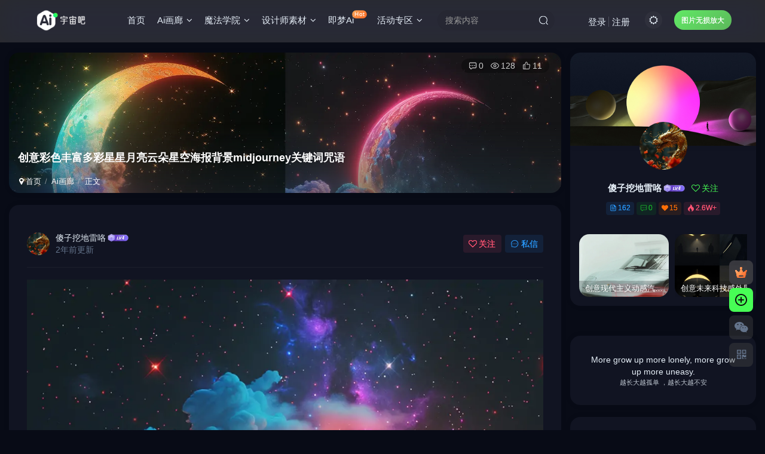

--- FILE ---
content_type: text/html; charset=UTF-8
request_url: https://www.aiyuzhou8.com/archives/28459
body_size: 23886
content:
<!DOCTYPE HTML>
<html lang="en-US">
<head>
	<meta charset="UTF-8">
	<link rel="dns-prefetch" href="//apps.bdimg.com">
	<meta http-equiv="X-UA-Compatible" content="IE=edge,chrome=1">
	<meta name="viewport" content="width=device-width, initial-scale=1.0, user-scalable=0, minimum-scale=1.0, maximum-scale=0.0, viewport-fit=cover">
	<meta http-equiv="Cache-Control" content="no-transform" />
	<meta http-equiv="Cache-Control" content="no-siteapp" />
	<link rel='stylesheet' id='parent-style-css' href='https://www.aiyuzhou8.com/wp-content/themes/aiboom/div.css' type='text/css' media='all' />
	

	<meta name='robots' content='index, follow, max-image-preview:large, max-snippet:-1, max-video-preview:-1' />
<title>Midjourney - 创意彩色丰富多彩星星月亮云朵星空海报背景midjourney关键词咒语 场景-Ai宇宙吧-</title><meta name="keywords" content="丰富多彩,云朵,创意,彩色,星星,星空,月亮,海报,背景,Ai画廊,场景,素材类">
<meta name="description" content="Prompt咒语：">
<link rel="canonical" href="https://www.aiyuzhou8.com/archives/28459" />
	<!-- This site is optimized with the Yoast SEO plugin v20.6 - https://yoast.com/wordpress/plugins/seo/ -->
	<link rel="canonical" href="https://www.aiyuzhou8.com/archives/28459" />
	<meta property="og:locale" content="en_US" />
	<meta property="og:type" content="article" />
	<meta property="og:title" content="Midjourney - 创意彩色丰富多彩星星月亮云朵星空海报背景midjourney关键词咒语 场景" />
	<meta property="og:description" content="Prompt咒语：" />
	<meta property="og:url" content="https://www.aiyuzhou8.com/archives/28459" />
	<meta property="og:site_name" content="Ai宇宙吧-" />
	<meta property="article:published_time" content="2024-05-07T02:55:07+00:00" />
	<meta property="article:modified_time" content="2024-05-07T02:55:08+00:00" />
	<meta property="og:image" content="https://oss.aiyuzhou8.com/2024/05/20240507015502709.webp" />
	<meta name="author" content="傻子挖地雷咯" />
	<meta name="twitter:card" content="summary_large_image" />
	<meta name="twitter:label1" content="Written by" />
	<meta name="twitter:data1" content="傻子挖地雷咯" />
	<meta name="twitter:label2" content="Est. reading time" />
	<meta name="twitter:data2" content="1 minute" />
	<script type="application/ld+json" class="yoast-schema-graph">{"@context":"https://schema.org","@graph":[{"@type":"Article","@id":"https://www.aiyuzhou8.com/archives/28459#article","isPartOf":{"@id":"https://www.aiyuzhou8.com/archives/28459"},"author":{"name":"傻子挖地雷咯","@id":"https://www.aiyuzhou8.com/#/schema/person/a1624d36e68c35c98bb6584d8601db8a"},"headline":"创意彩色丰富多彩星星月亮云朵星空海报背景midjourney关键词咒语","datePublished":"2024-05-07T02:55:07+00:00","dateModified":"2024-05-07T02:55:08+00:00","mainEntityOfPage":{"@id":"https://www.aiyuzhou8.com/archives/28459"},"wordCount":59,"commentCount":0,"publisher":{"@id":"https://www.aiyuzhou8.com/#/schema/person/a2d363d991234bd9b9a50959a0e25cc1"},"image":{"@id":"https://www.aiyuzhou8.com/archives/28459#primaryimage"},"thumbnailUrl":"https://oss.aiyuzhou8.com/2024/05/20240507015502709.webp","keywords":["丰富多彩","云朵","创意","彩色","星星","星空","月亮","海报","背景"],"articleSection":["Ai画廊","场景","素材类"],"inLanguage":"en-US","potentialAction":[{"@type":"CommentAction","name":"Comment","target":["https://www.aiyuzhou8.com/archives/28459#respond"]}]},{"@type":"WebPage","@id":"https://www.aiyuzhou8.com/archives/28459","url":"https://www.aiyuzhou8.com/archives/28459","name":"Midjourney - 创意彩色丰富多彩星星月亮云朵星空海报背景midjourney关键词咒语 场景","isPartOf":{"@id":"https://www.aiyuzhou8.com/#website"},"primaryImageOfPage":{"@id":"https://www.aiyuzhou8.com/archives/28459#primaryimage"},"image":{"@id":"https://www.aiyuzhou8.com/archives/28459#primaryimage"},"thumbnailUrl":"https://oss.aiyuzhou8.com/2024/05/20240507015502709.webp","datePublished":"2024-05-07T02:55:07+00:00","dateModified":"2024-05-07T02:55:08+00:00","breadcrumb":{"@id":"https://www.aiyuzhou8.com/archives/28459#breadcrumb"},"inLanguage":"en-US","potentialAction":[{"@type":"ReadAction","target":["https://www.aiyuzhou8.com/archives/28459"]}]},{"@type":"ImageObject","inLanguage":"en-US","@id":"https://www.aiyuzhou8.com/archives/28459#primaryimage","url":"https://oss.aiyuzhou8.com/2024/05/20240507015502709.webp","contentUrl":"https://oss.aiyuzhou8.com/2024/05/20240507015502709.webp"},{"@type":"BreadcrumbList","@id":"https://www.aiyuzhou8.com/archives/28459#breadcrumb","itemListElement":[{"@type":"ListItem","position":1,"name":"首页","item":"https://www.aiyuzhou8.com/"},{"@type":"ListItem","position":2,"name":"创意彩色丰富多彩星星月亮云朵星空海报背景midjourney关键词咒语"}]},{"@type":"WebSite","@id":"https://www.aiyuzhou8.com/#website","url":"https://www.aiyuzhou8.com/","name":"Ai宇宙吧-Midjourney关键词描述","description":"Midjourney精美关键词合集分享","publisher":{"@id":"https://www.aiyuzhou8.com/#/schema/person/a2d363d991234bd9b9a50959a0e25cc1"},"alternateName":"aiyuzhou8","potentialAction":[{"@type":"SearchAction","target":{"@type":"EntryPoint","urlTemplate":"https://www.aiyuzhou8.com/?s={search_term_string}"},"query-input":"required name=search_term_string"}],"inLanguage":"en-US"},{"@type":["Person","Organization"],"@id":"https://www.aiyuzhou8.com/#/schema/person/a2d363d991234bd9b9a50959a0e25cc1","name":"小宇宙","image":{"@type":"ImageObject","inLanguage":"en-US","@id":"https://www.aiyuzhou8.com/#/schema/person/image/","url":"https://oss.aiyuzhou8.com/2023/04/23-1-24.jpg","contentUrl":"https://oss.aiyuzhou8.com/2023/04/23-1-24.jpg","width":600,"height":600,"caption":"小宇宙"},"logo":{"@id":"https://www.aiyuzhou8.com/#/schema/person/image/"},"sameAs":["http://www.aiyuzhou8.com"]},{"@type":"Person","@id":"https://www.aiyuzhou8.com/#/schema/person/a1624d36e68c35c98bb6584d8601db8a","name":"傻子挖地雷咯","image":{"@type":"ImageObject","inLanguage":"en-US","@id":"https://www.aiyuzhou8.com/#/schema/person/image/","url":"https://secure.gravatar.com/avatar/f52a60ff4d92fc6e361b01511b18d217c04c6e460a4b42e1fe6d746568e80977?s=96&d=mm&r=g","contentUrl":"https://secure.gravatar.com/avatar/f52a60ff4d92fc6e361b01511b18d217c04c6e460a4b42e1fe6d746568e80977?s=96&d=mm&r=g","caption":"傻子挖地雷咯"},"url":"https://www.aiyuzhou8.com/archives/author/534"}]}</script>
	<!-- / Yoast SEO plugin. -->


<link rel='dns-prefetch' href='//www.aiyuzhou8.com' />
<style id='wp-img-auto-sizes-contain-inline-css' type='text/css'>
img:is([sizes=auto i],[sizes^="auto," i]){contain-intrinsic-size:3000px 1500px}
/*# sourceURL=wp-img-auto-sizes-contain-inline-css */
</style>
<style id='wp-block-library-inline-css' type='text/css'>
:root{--wp-block-synced-color:#7a00df;--wp-block-synced-color--rgb:122,0,223;--wp-bound-block-color:var(--wp-block-synced-color);--wp-editor-canvas-background:#ddd;--wp-admin-theme-color:#007cba;--wp-admin-theme-color--rgb:0,124,186;--wp-admin-theme-color-darker-10:#006ba1;--wp-admin-theme-color-darker-10--rgb:0,107,160.5;--wp-admin-theme-color-darker-20:#005a87;--wp-admin-theme-color-darker-20--rgb:0,90,135;--wp-admin-border-width-focus:2px}@media (min-resolution:192dpi){:root{--wp-admin-border-width-focus:1.5px}}.wp-element-button{cursor:pointer}:root .has-very-light-gray-background-color{background-color:#eee}:root .has-very-dark-gray-background-color{background-color:#313131}:root .has-very-light-gray-color{color:#eee}:root .has-very-dark-gray-color{color:#313131}:root .has-vivid-green-cyan-to-vivid-cyan-blue-gradient-background{background:linear-gradient(135deg,#00d084,#0693e3)}:root .has-purple-crush-gradient-background{background:linear-gradient(135deg,#34e2e4,#4721fb 50%,#ab1dfe)}:root .has-hazy-dawn-gradient-background{background:linear-gradient(135deg,#faaca8,#dad0ec)}:root .has-subdued-olive-gradient-background{background:linear-gradient(135deg,#fafae1,#67a671)}:root .has-atomic-cream-gradient-background{background:linear-gradient(135deg,#fdd79a,#004a59)}:root .has-nightshade-gradient-background{background:linear-gradient(135deg,#330968,#31cdcf)}:root .has-midnight-gradient-background{background:linear-gradient(135deg,#020381,#2874fc)}:root{--wp--preset--font-size--normal:16px;--wp--preset--font-size--huge:42px}.has-regular-font-size{font-size:1em}.has-larger-font-size{font-size:2.625em}.has-normal-font-size{font-size:var(--wp--preset--font-size--normal)}.has-huge-font-size{font-size:var(--wp--preset--font-size--huge)}.has-text-align-center{text-align:center}.has-text-align-left{text-align:left}.has-text-align-right{text-align:right}.has-fit-text{white-space:nowrap!important}#end-resizable-editor-section{display:none}.aligncenter{clear:both}.items-justified-left{justify-content:flex-start}.items-justified-center{justify-content:center}.items-justified-right{justify-content:flex-end}.items-justified-space-between{justify-content:space-between}.screen-reader-text{border:0;clip-path:inset(50%);height:1px;margin:-1px;overflow:hidden;padding:0;position:absolute;width:1px;word-wrap:normal!important}.screen-reader-text:focus{background-color:#ddd;clip-path:none;color:#444;display:block;font-size:1em;height:auto;left:5px;line-height:normal;padding:15px 23px 14px;text-decoration:none;top:5px;width:auto;z-index:100000}html :where(.has-border-color){border-style:solid}html :where([style*=border-top-color]){border-top-style:solid}html :where([style*=border-right-color]){border-right-style:solid}html :where([style*=border-bottom-color]){border-bottom-style:solid}html :where([style*=border-left-color]){border-left-style:solid}html :where([style*=border-width]){border-style:solid}html :where([style*=border-top-width]){border-top-style:solid}html :where([style*=border-right-width]){border-right-style:solid}html :where([style*=border-bottom-width]){border-bottom-style:solid}html :where([style*=border-left-width]){border-left-style:solid}html :where(img[class*=wp-image-]){height:auto;max-width:100%}:where(figure){margin:0 0 1em}html :where(.is-position-sticky){--wp-admin--admin-bar--position-offset:var(--wp-admin--admin-bar--height,0px)}@media screen and (max-width:600px){html :where(.is-position-sticky){--wp-admin--admin-bar--position-offset:0px}}

/*# sourceURL=wp-block-library-inline-css */
</style><style id='global-styles-inline-css' type='text/css'>
:root{--wp--preset--aspect-ratio--square: 1;--wp--preset--aspect-ratio--4-3: 4/3;--wp--preset--aspect-ratio--3-4: 3/4;--wp--preset--aspect-ratio--3-2: 3/2;--wp--preset--aspect-ratio--2-3: 2/3;--wp--preset--aspect-ratio--16-9: 16/9;--wp--preset--aspect-ratio--9-16: 9/16;--wp--preset--color--black: #000000;--wp--preset--color--cyan-bluish-gray: #abb8c3;--wp--preset--color--white: #ffffff;--wp--preset--color--pale-pink: #f78da7;--wp--preset--color--vivid-red: #cf2e2e;--wp--preset--color--luminous-vivid-orange: #ff6900;--wp--preset--color--luminous-vivid-amber: #fcb900;--wp--preset--color--light-green-cyan: #7bdcb5;--wp--preset--color--vivid-green-cyan: #00d084;--wp--preset--color--pale-cyan-blue: #8ed1fc;--wp--preset--color--vivid-cyan-blue: #0693e3;--wp--preset--color--vivid-purple: #9b51e0;--wp--preset--gradient--vivid-cyan-blue-to-vivid-purple: linear-gradient(135deg,rgb(6,147,227) 0%,rgb(155,81,224) 100%);--wp--preset--gradient--light-green-cyan-to-vivid-green-cyan: linear-gradient(135deg,rgb(122,220,180) 0%,rgb(0,208,130) 100%);--wp--preset--gradient--luminous-vivid-amber-to-luminous-vivid-orange: linear-gradient(135deg,rgb(252,185,0) 0%,rgb(255,105,0) 100%);--wp--preset--gradient--luminous-vivid-orange-to-vivid-red: linear-gradient(135deg,rgb(255,105,0) 0%,rgb(207,46,46) 100%);--wp--preset--gradient--very-light-gray-to-cyan-bluish-gray: linear-gradient(135deg,rgb(238,238,238) 0%,rgb(169,184,195) 100%);--wp--preset--gradient--cool-to-warm-spectrum: linear-gradient(135deg,rgb(74,234,220) 0%,rgb(151,120,209) 20%,rgb(207,42,186) 40%,rgb(238,44,130) 60%,rgb(251,105,98) 80%,rgb(254,248,76) 100%);--wp--preset--gradient--blush-light-purple: linear-gradient(135deg,rgb(255,206,236) 0%,rgb(152,150,240) 100%);--wp--preset--gradient--blush-bordeaux: linear-gradient(135deg,rgb(254,205,165) 0%,rgb(254,45,45) 50%,rgb(107,0,62) 100%);--wp--preset--gradient--luminous-dusk: linear-gradient(135deg,rgb(255,203,112) 0%,rgb(199,81,192) 50%,rgb(65,88,208) 100%);--wp--preset--gradient--pale-ocean: linear-gradient(135deg,rgb(255,245,203) 0%,rgb(182,227,212) 50%,rgb(51,167,181) 100%);--wp--preset--gradient--electric-grass: linear-gradient(135deg,rgb(202,248,128) 0%,rgb(113,206,126) 100%);--wp--preset--gradient--midnight: linear-gradient(135deg,rgb(2,3,129) 0%,rgb(40,116,252) 100%);--wp--preset--font-size--small: 13px;--wp--preset--font-size--medium: 20px;--wp--preset--font-size--large: 36px;--wp--preset--font-size--x-large: 42px;--wp--preset--spacing--20: 0.44rem;--wp--preset--spacing--30: 0.67rem;--wp--preset--spacing--40: 1rem;--wp--preset--spacing--50: 1.5rem;--wp--preset--spacing--60: 2.25rem;--wp--preset--spacing--70: 3.38rem;--wp--preset--spacing--80: 5.06rem;--wp--preset--shadow--natural: 6px 6px 9px rgba(0, 0, 0, 0.2);--wp--preset--shadow--deep: 12px 12px 50px rgba(0, 0, 0, 0.4);--wp--preset--shadow--sharp: 6px 6px 0px rgba(0, 0, 0, 0.2);--wp--preset--shadow--outlined: 6px 6px 0px -3px rgb(255, 255, 255), 6px 6px rgb(0, 0, 0);--wp--preset--shadow--crisp: 6px 6px 0px rgb(0, 0, 0);}:where(.is-layout-flex){gap: 0.5em;}:where(.is-layout-grid){gap: 0.5em;}body .is-layout-flex{display: flex;}.is-layout-flex{flex-wrap: wrap;align-items: center;}.is-layout-flex > :is(*, div){margin: 0;}body .is-layout-grid{display: grid;}.is-layout-grid > :is(*, div){margin: 0;}:where(.wp-block-columns.is-layout-flex){gap: 2em;}:where(.wp-block-columns.is-layout-grid){gap: 2em;}:where(.wp-block-post-template.is-layout-flex){gap: 1.25em;}:where(.wp-block-post-template.is-layout-grid){gap: 1.25em;}.has-black-color{color: var(--wp--preset--color--black) !important;}.has-cyan-bluish-gray-color{color: var(--wp--preset--color--cyan-bluish-gray) !important;}.has-white-color{color: var(--wp--preset--color--white) !important;}.has-pale-pink-color{color: var(--wp--preset--color--pale-pink) !important;}.has-vivid-red-color{color: var(--wp--preset--color--vivid-red) !important;}.has-luminous-vivid-orange-color{color: var(--wp--preset--color--luminous-vivid-orange) !important;}.has-luminous-vivid-amber-color{color: var(--wp--preset--color--luminous-vivid-amber) !important;}.has-light-green-cyan-color{color: var(--wp--preset--color--light-green-cyan) !important;}.has-vivid-green-cyan-color{color: var(--wp--preset--color--vivid-green-cyan) !important;}.has-pale-cyan-blue-color{color: var(--wp--preset--color--pale-cyan-blue) !important;}.has-vivid-cyan-blue-color{color: var(--wp--preset--color--vivid-cyan-blue) !important;}.has-vivid-purple-color{color: var(--wp--preset--color--vivid-purple) !important;}.has-black-background-color{background-color: var(--wp--preset--color--black) !important;}.has-cyan-bluish-gray-background-color{background-color: var(--wp--preset--color--cyan-bluish-gray) !important;}.has-white-background-color{background-color: var(--wp--preset--color--white) !important;}.has-pale-pink-background-color{background-color: var(--wp--preset--color--pale-pink) !important;}.has-vivid-red-background-color{background-color: var(--wp--preset--color--vivid-red) !important;}.has-luminous-vivid-orange-background-color{background-color: var(--wp--preset--color--luminous-vivid-orange) !important;}.has-luminous-vivid-amber-background-color{background-color: var(--wp--preset--color--luminous-vivid-amber) !important;}.has-light-green-cyan-background-color{background-color: var(--wp--preset--color--light-green-cyan) !important;}.has-vivid-green-cyan-background-color{background-color: var(--wp--preset--color--vivid-green-cyan) !important;}.has-pale-cyan-blue-background-color{background-color: var(--wp--preset--color--pale-cyan-blue) !important;}.has-vivid-cyan-blue-background-color{background-color: var(--wp--preset--color--vivid-cyan-blue) !important;}.has-vivid-purple-background-color{background-color: var(--wp--preset--color--vivid-purple) !important;}.has-black-border-color{border-color: var(--wp--preset--color--black) !important;}.has-cyan-bluish-gray-border-color{border-color: var(--wp--preset--color--cyan-bluish-gray) !important;}.has-white-border-color{border-color: var(--wp--preset--color--white) !important;}.has-pale-pink-border-color{border-color: var(--wp--preset--color--pale-pink) !important;}.has-vivid-red-border-color{border-color: var(--wp--preset--color--vivid-red) !important;}.has-luminous-vivid-orange-border-color{border-color: var(--wp--preset--color--luminous-vivid-orange) !important;}.has-luminous-vivid-amber-border-color{border-color: var(--wp--preset--color--luminous-vivid-amber) !important;}.has-light-green-cyan-border-color{border-color: var(--wp--preset--color--light-green-cyan) !important;}.has-vivid-green-cyan-border-color{border-color: var(--wp--preset--color--vivid-green-cyan) !important;}.has-pale-cyan-blue-border-color{border-color: var(--wp--preset--color--pale-cyan-blue) !important;}.has-vivid-cyan-blue-border-color{border-color: var(--wp--preset--color--vivid-cyan-blue) !important;}.has-vivid-purple-border-color{border-color: var(--wp--preset--color--vivid-purple) !important;}.has-vivid-cyan-blue-to-vivid-purple-gradient-background{background: var(--wp--preset--gradient--vivid-cyan-blue-to-vivid-purple) !important;}.has-light-green-cyan-to-vivid-green-cyan-gradient-background{background: var(--wp--preset--gradient--light-green-cyan-to-vivid-green-cyan) !important;}.has-luminous-vivid-amber-to-luminous-vivid-orange-gradient-background{background: var(--wp--preset--gradient--luminous-vivid-amber-to-luminous-vivid-orange) !important;}.has-luminous-vivid-orange-to-vivid-red-gradient-background{background: var(--wp--preset--gradient--luminous-vivid-orange-to-vivid-red) !important;}.has-very-light-gray-to-cyan-bluish-gray-gradient-background{background: var(--wp--preset--gradient--very-light-gray-to-cyan-bluish-gray) !important;}.has-cool-to-warm-spectrum-gradient-background{background: var(--wp--preset--gradient--cool-to-warm-spectrum) !important;}.has-blush-light-purple-gradient-background{background: var(--wp--preset--gradient--blush-light-purple) !important;}.has-blush-bordeaux-gradient-background{background: var(--wp--preset--gradient--blush-bordeaux) !important;}.has-luminous-dusk-gradient-background{background: var(--wp--preset--gradient--luminous-dusk) !important;}.has-pale-ocean-gradient-background{background: var(--wp--preset--gradient--pale-ocean) !important;}.has-electric-grass-gradient-background{background: var(--wp--preset--gradient--electric-grass) !important;}.has-midnight-gradient-background{background: var(--wp--preset--gradient--midnight) !important;}.has-small-font-size{font-size: var(--wp--preset--font-size--small) !important;}.has-medium-font-size{font-size: var(--wp--preset--font-size--medium) !important;}.has-large-font-size{font-size: var(--wp--preset--font-size--large) !important;}.has-x-large-font-size{font-size: var(--wp--preset--font-size--x-large) !important;}
/*# sourceURL=global-styles-inline-css */
</style>

<style id='classic-theme-styles-inline-css' type='text/css'>
/*! This file is auto-generated */
.wp-block-button__link{color:#fff;background-color:#32373c;border-radius:9999px;box-shadow:none;text-decoration:none;padding:calc(.667em + 2px) calc(1.333em + 2px);font-size:1.125em}.wp-block-file__button{background:#32373c;color:#fff;text-decoration:none}
/*# sourceURL=/wp-includes/css/classic-themes.min.css */
</style>
<link rel='stylesheet' id='_bootstrap-css' href='https://www.aiyuzhou8.com/wp-content/themes/zibll/css/bootstrap.min.css?ver=7.1' type='text/css' media='all' />
<link rel='stylesheet' id='_fontawesome-css' href='https://www.aiyuzhou8.com/wp-content/themes/zibll/css/font-awesome.min.css?ver=7.1' type='text/css' media='all' />
<link rel='stylesheet' id='_main-css' href='https://www.aiyuzhou8.com/wp-content/themes/zibll/css/main.min.css?ver=7.1' type='text/css' media='all' />
<script type="text/javascript" src="https://www.aiyuzhou8.com/wp-content/themes/zibll/js/libs/jquery.min.js?ver=7.1" id="jquery-js"></script>
<link rel='shortcut icon' href='http://www.aiyuzhou8.com/wp-content/uploads/2023/04/48x48.png'><link rel='icon' href='http://www.aiyuzhou8.com/wp-content/uploads/2023/04/48x48.png'><style>body{--theme-color:#47fe55;--focus-shadow-color:rgba(71,254,85,.4);--focus-color-opacity1:rgba(71,254,85,.1);--main-radius:17px;--posts-card-scale:135%;--single-cover-scale:20%;--mian-max-width:1440px;}body.dark-theme{--theme-color:#47fe55;--focus-shadow-color:rgba(71,254,85,.4);--focus-color-opacity1:rgba(71,254,85,.1);}.yonghuxieyi{padding:200px; padding-top:10px;}
.yonghuxieyi h1{border-bottom:1px solid #414964; line-height:80px;font-size:32px; margin-top:50px;margin-bottom:30px; color:#ffffff;} 
.yonghuxieyi h2{font-size:16px;margin-top:50px; font-weight:700; color:#ffffff;}
.yonghuxieyi p{line-height:30px; color:#81879c;}
.but{cursor: pointer;}
.mm3{text-align: left;}

.meta-right{
margin-right:10px;
}

.index-tab ul{
display: flex;
         justify-content: center;
}
.index-tab ul > li.active {
  background: none;
  main-color: #fff;
  -webkit-box-align: center;
    align-items: center;
    -webkit-box-pack: center;
    justify-content: center;
    flex-shrink: 0;
    height:44px;
    padding: 10px 30px 30px 30px;
    border: 2px solid #47fe55;
    border-radius:44px;
    font-size: 16px;
    font-weight: 500;
    line-height: 20px;
    color: #ADB7BE;
	}
  
  .index-tab ul > li{
  background: none;
  main-color: #fff;
  -webkit-box-align: center;
    align-items: center;
    -webkit-box-pack: center;
    justify-content: center;
    flex-shrink: 0;
    height: 44px;
    padding:10px 30px 30px 30px;
     border: 2px solid #ADB7BE;
    border-radius: 44px;
    font-size: 16px;
    font-weight: 500;
    line-height: 20px;
    color: #ADB7BE;
   margin-left: 10px;
	}
  
  .title-theme{
  display: flex;
  justify-content: center;
  font-size: 26px;
  font-weight: 300;
  line-height: 80px;
  padding-left: 0;
  }
.title-theme small {
        display: none;
    
}

.mb10 {
    margin-bottom: 30px;
}
.box-body, .box-header {
    padding: 30px;
}
.tab-nav-theme li:before, .title-h-center:before, .title-h-left:before, .title-theme:before, .wp-posts-content>h1.has-text-align-center:before, .wp-posts-content>h1.wp-block-heading:before, .wp-posts-content>h1:not([class]):before, .wp-posts-content>h2.has-text-align-center:before, .wp-posts-content>h2.wp-block-heading:before, .wp-posts-content>h2:not([class]):before, .wp-posts-content>h3.has-text-align-center:before, .wp-posts-content>h3.wp-block-heading:before, .wp-posts-content>h3:not([class]):before, .wp-posts-content>h4.has-text-align-center:before, .wp-posts-content>h4.wp-block-heading:before, .wp-posts-content>h4:not([class]):before, .zib-widget>h3:before{width:0px;}
.box-body.notop, .pagenav.notop, .zib-widget.notop {
    padding-top: 20px;
}
.modal-pay-body .pay-qrcon{
 background: #101010;
 border-radius: 8px;
    position: relative;
    line-height: 1.5;
    overflow: hidden;
}
.zib-widget {
   
    margin-bottom: 50px;
    }
.search-input{
border-radius:25px; <!--调节圆周程度-->

}
.shoucang{float:right;
}
.enlighter-default .enlighter{max-height:400px;overflow-y:auto !important;}@media (max-width:640px) {
		.meta-right .meta-like{
			display: unset !important;
		}
	}</style><meta name='apple-mobile-web-app-title' content='Ai宇宙吧-'><!--[if IE]><script src="https://www.aiyuzhou8.com/wp-content/themes/zibll/js/libs/html5.min.js"></script><![endif]--><link rel="icon" href="https://oss.aiyuzhou8.com/2024/10/20241017092837158-300x300.png" sizes="32x32" />
<link rel="icon" href="https://oss.aiyuzhou8.com/2024/10/20241017092837158-300x300.png" sizes="192x192" />
<link rel="apple-touch-icon" href="https://oss.aiyuzhou8.com/2024/10/20241017092837158-300x300.png" />
<meta name="msapplication-TileImage" content="https://oss.aiyuzhou8.com/2024/10/20241017092837158-300x300.png" />
	</head>
<body class="wp-singular post-template-default single single-post postid-28459 single-format-standard wp-theme-zibll wp-child-theme-aiboom dark-theme nav-fixed site-layout-2">
		<div style="position: fixed;z-index: -999;left: -5000%;"><img src="https://oss.aiyuzhou8.com/2024/05/20240507015502709.webp" alt="Midjourney - 创意彩色丰富多彩星星月亮云朵星空海报背景midjourney关键词咒语 场景-Ai宇宙吧-"></div>	    <header class="header header-layout-2">
        <nav class="navbar navbar-top center">
            <div class="container-fluid container-header">
                <div class="navbar-header">
			<div class="navbar-brand"><a class="navbar-logo" href="https://www.aiyuzhou8.com"><img src="http://www.aiyuzhou8.com/wp-content/uploads/2023/04/横版-白.png" switch-src="http://www.aiyuzhou8.com/wp-content/uploads/2023/04/横版-白.png" alt="Ai宇宙吧-打造精品ai绘图midjourney关键词社区" >
			</a></div>
			<button type="button" data-toggle-class data-target=".mobile-navbar" class="navbar-toggle"><svg class="icon em12" aria-hidden="true" data-viewBox="0 0 1024 1024" viewBox="0 0 1024 1024"><use xlink:href="#icon-menu"></use></svg></button><a class="main-search-btn navbar-toggle" href="javascript:;"><svg class="icon" aria-hidden="true"><use xlink:href="#icon-search"></use></svg></a>
		</div>                <div class="collapse navbar-collapse">
                    <ul class="nav navbar-nav"><li id="menu-item-10" class="menu-item menu-item-type-custom menu-item-object-custom menu-item-home menu-item-10"><a href="http://www.aiyuzhou8.com/">首页</a></li>
<li id="menu-item-1156" class="menu-item menu-item-type-taxonomy menu-item-object-category current-post-ancestor current-menu-parent current-post-parent menu-item-has-children menu-item-1156"><a href="https://www.aiyuzhou8.com/archives/category/midjourney">Ai画廊</a>
<ul class="sub-menu">
	<li id="menu-item-1157" class="menu-item menu-item-type-taxonomy menu-item-object-category menu-item-1157"><a href="https://www.aiyuzhou8.com/archives/category/midjourney/product">产品</a></li>
	<li id="menu-item-1158" class="menu-item menu-item-type-taxonomy menu-item-object-category menu-item-1158"><a href="https://www.aiyuzhou8.com/archives/category/midjourney/character">人物</a></li>
	<li id="menu-item-1159" class="menu-item menu-item-type-taxonomy menu-item-object-category menu-item-1159"><a href="https://www.aiyuzhou8.com/archives/category/midjourney/dongwu">动物</a></li>
	<li id="menu-item-1160" class="menu-item menu-item-type-taxonomy menu-item-object-category current-post-ancestor current-menu-parent current-post-parent menu-item-1160"><a href="https://www.aiyuzhou8.com/archives/category/midjourney/changjing">场景</a></li>
	<li id="menu-item-1161" class="menu-item menu-item-type-taxonomy menu-item-object-category menu-item-1161"><a href="https://www.aiyuzhou8.com/archives/category/midjourney/jijie">季节</a></li>
	<li id="menu-item-1162" class="menu-item menu-item-type-taxonomy menu-item-object-category menu-item-1162"><a href="https://www.aiyuzhou8.com/archives/category/midjourney/jianzhu">建筑</a></li>
	<li id="menu-item-1163" class="menu-item menu-item-type-taxonomy menu-item-object-category menu-item-1163"><a href="https://www.aiyuzhou8.com/archives/category/midjourney/shengxiao">星座/生肖</a></li>
	<li id="menu-item-1164" class="menu-item menu-item-type-taxonomy menu-item-object-category menu-item-1164"><a href="https://www.aiyuzhou8.com/archives/category/midjourney/jixie">机械</a></li>
	<li id="menu-item-1165" class="menu-item menu-item-type-taxonomy menu-item-object-category menu-item-1165"><a href="https://www.aiyuzhou8.com/archives/category/midjourney/zhiwu">植物</a></li>
	<li id="menu-item-1166" class="menu-item menu-item-type-taxonomy menu-item-object-category current-post-ancestor current-menu-parent current-post-parent menu-item-1166"><a href="https://www.aiyuzhou8.com/archives/category/midjourney/sucai">素材类</a></li>
	<li id="menu-item-19798" class="menu-item menu-item-type-taxonomy menu-item-object-category menu-item-19798"><a href="https://www.aiyuzhou8.com/archives/category/midjourney/christmas">圣诞节</a></li>
	<li id="menu-item-1168" class="menu-item menu-item-type-taxonomy menu-item-object-category menu-item-1168"><a href="https://www.aiyuzhou8.com/archives/category/midjourney/shiwu">食物</a></li>
</ul>
</li>
<li id="menu-item-1170" class="menu-item menu-item-type-taxonomy menu-item-object-category menu-item-has-children menu-item-1170"><a href="https://www.aiyuzhou8.com/archives/category/ai-teach">魔法学院</a>
<ul class="sub-menu">
	<li id="menu-item-1171" class="menu-item menu-item-type-taxonomy menu-item-object-category menu-item-1171"><a href="https://www.aiyuzhou8.com/archives/category/ai-teach/mj">>Midjourney教程</a></li>
	<li id="menu-item-6197" class="menu-item menu-item-type-taxonomy menu-item-object-category menu-item-6197"><a href="https://www.aiyuzhou8.com/archives/category/ai-teach/sd">>Stable Diffusion</a></li>
	<li id="menu-item-1172" class="menu-item menu-item-type-taxonomy menu-item-object-category menu-item-1172"><a href="https://www.aiyuzhou8.com/archives/category/ai-teach/jiqiao">>常备小技巧</a></li>
</ul>
</li>
<li id="menu-item-18140" class="menu-item menu-item-type-taxonomy menu-item-object-category menu-item-has-children menu-item-18140"><a href="https://www.aiyuzhou8.com/archives/category/isucai">设计师素材</a>
<ul class="sub-menu">
	<li id="menu-item-43982" class="menu-item menu-item-type-taxonomy menu-item-object-category menu-item-43982"><a href="https://www.aiyuzhou8.com/archives/category/isucai/ppt">PPT幻灯片</a></li>
	<li id="menu-item-40301" class="menu-item menu-item-type-taxonomy menu-item-object-category menu-item-40301"><a href="https://www.aiyuzhou8.com/archives/category/isucai/illustrations">Illustrations矢量</a></li>
	<li id="menu-item-36535" class="menu-item menu-item-type-taxonomy menu-item-object-category menu-item-36535"><a href="https://www.aiyuzhou8.com/archives/category/isucai/swm">三维模型</a></li>
	<li id="menu-item-36534" class="menu-item menu-item-type-taxonomy menu-item-object-category menu-item-36534"><a href="https://www.aiyuzhou8.com/archives/category/isucai/mockup">Mockup样机</a></li>
</ul>
</li>
<li id="menu-item-41970" class="menu-item menu-item-type-taxonomy menu-item-object-category menu-item-41970"><a href="https://www.aiyuzhou8.com/archives/category/jimeng">即梦Ai<badge class="jb-yellow">Hot</badge></a></li>
<li id="menu-item-11479" class="menu-item menu-item-type-taxonomy menu-item-object-category menu-item-has-children menu-item-11479"><a href="https://www.aiyuzhou8.com/archives/category/huodong">活动专区</a>
<ul class="sub-menu">
	<li id="menu-item-22468" class="menu-item menu-item-type-custom menu-item-object-custom menu-item-22468"><a href="https://www.aiyuzhou8.com/bbj">宝宝加投稿-已结束></a></li>
	<li id="menu-item-11801" class="menu-item menu-item-type-taxonomy menu-item-object-category menu-item-11801"><a href="https://www.aiyuzhou8.com/archives/category/huodong/%e5%a4%a7%e6%97%8f%e5%95%86%e4%b8%9a%e6%8a%95%e7%a8%bf">大族产业投稿-已结束></a></li>
	<li id="menu-item-11952" class="menu-item menu-item-type-taxonomy menu-item-object-category menu-item-11952"><a href="https://www.aiyuzhou8.com/archives/category/huodong/%e8%a1%a8%e7%99%bd%e4%b8%83%e5%a4%95-%e5%be%81%e9%9b%86%e4%b8%ad">表白七夕投稿-已结束&gt;</a></li>
	<li id="menu-item-11501" class="menu-item menu-item-type-taxonomy menu-item-object-category menu-item-11501"><a href="https://www.aiyuzhou8.com/archives/category/huodong/%e7%9c%9f%e9%9c%b2%e7%83%a7%e9%85%92%e6%8a%95%e7%a8%bf">真露烧酒投稿-已结束></a></li>
</ul>
</li>
</ul><form method="get" class="navbar-form navbar-left hover-show" action="https://www.aiyuzhou8.com/"><div class="form-group relative dropdown"><input type="text" class="form-control search-input focus-show" name="s" placeholder="搜索内容"><div class="abs-right muted-3-color"><button type="submit" tabindex="3" class="null"><svg class="icon" aria-hidden="true"><use xlink:href="#icon-search"></use></svg></button></div><div class=" lazyload" remote-box="https://www.aiyuzhou8.com/wp-admin/admin-ajax.php?action=menu_search" lazyload-action="ias"> </div></div></form><div class="navbar-form navbar-right hide show-nav-but" style="margin-right:-20px;"><a data-toggle-class data-target=".nav.navbar-nav" href="javascript:;" class="but"><svg class="" aria-hidden="true" data-viewBox="0 0 1024 1024" viewBox="0 0 1024 1024"><use xlink:href="#icon-menu_2"></use></svg></a></div><div class="navbar-form navbar-right navbar-but" ><a class="newadd-btns but nowave jb-green radius btn-newadd" href="http://www.aiyuzhou8.com/up" target="_blank" style="margin:0px;line-height:26px;">图片无损放大</a></div><div class="navbar-form navbar-right"><a href="javascript:;" class="toggle-theme toggle-radius"><i class="fa fa-toggle-theme"></i></a></div><div class="navbar-form navbar-right navbar-text">
					<ul class="list-inline splitters relative">
						<li><a href="javascript:;" class="signin-loader">登录</a></li><li><a href="javascript:;" class="signup-loader">注册</a></li>
					</ul>
				</div>                </div>
            </div>
        </nav>
    </header>

    <div class="mobile-header">
        <nav mini-touch="mobile-nav" touch-direction="left" class="mobile-navbar visible-xs-block scroll-y mini-scrollbar left">
            <a href="javascript:;" class="toggle-theme toggle-radius"><i class="fa fa-toggle-theme"></i></a><ul class="mobile-menus theme-box"><li class="menu-item menu-item-type-custom menu-item-object-custom menu-item-home menu-item-10"><a href="http://www.aiyuzhou8.com/">首页</a></li>
<li class="menu-item menu-item-type-taxonomy menu-item-object-category current-post-ancestor current-menu-parent current-post-parent menu-item-has-children menu-item-1156"><a href="https://www.aiyuzhou8.com/archives/category/midjourney">Ai画廊</a>
<ul class="sub-menu">
	<li class="menu-item menu-item-type-taxonomy menu-item-object-category menu-item-1157"><a href="https://www.aiyuzhou8.com/archives/category/midjourney/product">产品</a></li>
	<li class="menu-item menu-item-type-taxonomy menu-item-object-category menu-item-1158"><a href="https://www.aiyuzhou8.com/archives/category/midjourney/character">人物</a></li>
	<li class="menu-item menu-item-type-taxonomy menu-item-object-category menu-item-1159"><a href="https://www.aiyuzhou8.com/archives/category/midjourney/dongwu">动物</a></li>
	<li class="menu-item menu-item-type-taxonomy menu-item-object-category current-post-ancestor current-menu-parent current-post-parent menu-item-1160"><a href="https://www.aiyuzhou8.com/archives/category/midjourney/changjing">场景</a></li>
	<li class="menu-item menu-item-type-taxonomy menu-item-object-category menu-item-1161"><a href="https://www.aiyuzhou8.com/archives/category/midjourney/jijie">季节</a></li>
	<li class="menu-item menu-item-type-taxonomy menu-item-object-category menu-item-1162"><a href="https://www.aiyuzhou8.com/archives/category/midjourney/jianzhu">建筑</a></li>
	<li class="menu-item menu-item-type-taxonomy menu-item-object-category menu-item-1163"><a href="https://www.aiyuzhou8.com/archives/category/midjourney/shengxiao">星座/生肖</a></li>
	<li class="menu-item menu-item-type-taxonomy menu-item-object-category menu-item-1164"><a href="https://www.aiyuzhou8.com/archives/category/midjourney/jixie">机械</a></li>
	<li class="menu-item menu-item-type-taxonomy menu-item-object-category menu-item-1165"><a href="https://www.aiyuzhou8.com/archives/category/midjourney/zhiwu">植物</a></li>
	<li class="menu-item menu-item-type-taxonomy menu-item-object-category current-post-ancestor current-menu-parent current-post-parent menu-item-1166"><a href="https://www.aiyuzhou8.com/archives/category/midjourney/sucai">素材类</a></li>
	<li class="menu-item menu-item-type-taxonomy menu-item-object-category menu-item-19798"><a href="https://www.aiyuzhou8.com/archives/category/midjourney/christmas">圣诞节</a></li>
	<li class="menu-item menu-item-type-taxonomy menu-item-object-category menu-item-1168"><a href="https://www.aiyuzhou8.com/archives/category/midjourney/shiwu">食物</a></li>
</ul>
</li>
<li class="menu-item menu-item-type-taxonomy menu-item-object-category menu-item-has-children menu-item-1170"><a href="https://www.aiyuzhou8.com/archives/category/ai-teach">魔法学院</a>
<ul class="sub-menu">
	<li class="menu-item menu-item-type-taxonomy menu-item-object-category menu-item-1171"><a href="https://www.aiyuzhou8.com/archives/category/ai-teach/mj">>Midjourney教程</a></li>
	<li class="menu-item menu-item-type-taxonomy menu-item-object-category menu-item-6197"><a href="https://www.aiyuzhou8.com/archives/category/ai-teach/sd">>Stable Diffusion</a></li>
	<li class="menu-item menu-item-type-taxonomy menu-item-object-category menu-item-1172"><a href="https://www.aiyuzhou8.com/archives/category/ai-teach/jiqiao">>常备小技巧</a></li>
</ul>
</li>
<li class="menu-item menu-item-type-taxonomy menu-item-object-category menu-item-has-children menu-item-18140"><a href="https://www.aiyuzhou8.com/archives/category/isucai">设计师素材</a>
<ul class="sub-menu">
	<li class="menu-item menu-item-type-taxonomy menu-item-object-category menu-item-43982"><a href="https://www.aiyuzhou8.com/archives/category/isucai/ppt">PPT幻灯片</a></li>
	<li class="menu-item menu-item-type-taxonomy menu-item-object-category menu-item-40301"><a href="https://www.aiyuzhou8.com/archives/category/isucai/illustrations">Illustrations矢量</a></li>
	<li class="menu-item menu-item-type-taxonomy menu-item-object-category menu-item-36535"><a href="https://www.aiyuzhou8.com/archives/category/isucai/swm">三维模型</a></li>
	<li class="menu-item menu-item-type-taxonomy menu-item-object-category menu-item-36534"><a href="https://www.aiyuzhou8.com/archives/category/isucai/mockup">Mockup样机</a></li>
</ul>
</li>
<li class="menu-item menu-item-type-taxonomy menu-item-object-category menu-item-41970"><a href="https://www.aiyuzhou8.com/archives/category/jimeng">即梦Ai<badge class="jb-yellow">Hot</badge></a></li>
<li class="menu-item menu-item-type-taxonomy menu-item-object-category menu-item-has-children menu-item-11479"><a href="https://www.aiyuzhou8.com/archives/category/huodong">活动专区</a>
<ul class="sub-menu">
	<li class="menu-item menu-item-type-custom menu-item-object-custom menu-item-22468"><a href="https://www.aiyuzhou8.com/bbj">宝宝加投稿-已结束></a></li>
	<li class="menu-item menu-item-type-taxonomy menu-item-object-category menu-item-11801"><a href="https://www.aiyuzhou8.com/archives/category/huodong/%e5%a4%a7%e6%97%8f%e5%95%86%e4%b8%9a%e6%8a%95%e7%a8%bf">大族产业投稿-已结束></a></li>
	<li class="menu-item menu-item-type-taxonomy menu-item-object-category menu-item-11952"><a href="https://www.aiyuzhou8.com/archives/category/huodong/%e8%a1%a8%e7%99%bd%e4%b8%83%e5%a4%95-%e5%be%81%e9%9b%86%e4%b8%ad">表白七夕投稿-已结束&gt;</a></li>
	<li class="menu-item menu-item-type-taxonomy menu-item-object-category menu-item-11501"><a href="https://www.aiyuzhou8.com/archives/category/huodong/%e7%9c%9f%e9%9c%b2%e7%83%a7%e9%85%92%e6%8a%95%e7%a8%bf">真露烧酒投稿-已结束></a></li>
</ul>
</li>
</ul><div class="posts-nav-box" data-title="文章目录"></div><div class="sub-user-box"><div class="text-center"><div><a class="em09 signin-loader but jb-red radius4 payvip-icon btn-block mt10" href="javascript:;"><svg class="em12 mr10" aria-hidden="true" data-viewBox="0 0 1024 1024" viewBox="0 0 1024 1024"><use xlink:href="#icon-vip_1"></use></svg>开通会员 尊享会员权益</a></div><div class="flex jsa header-user-href"><a href="javascript:;" class="signin-loader"><div class="badg mb6 toggle-radius c-blue"><svg class="icon" aria-hidden="true" data-viewBox="50 0 924 924" viewBox="50 0 924 924"><use xlink:href="#icon-user"></use></svg></div><div class="c-blue">登录</div></a><a href="javascript:;" class="signup-loader"><div class="badg mb6 toggle-radius c-green"><svg class="icon" aria-hidden="true"><use xlink:href="#icon-signup"></use></svg></div><div class="c-green">注册</div></a><a target="_blank" href="https://www.aiyuzhou8.com/user-sign?tab=resetpassword&redirect_to=https%3A%2F%2Fwww.aiyuzhou8.com%2Farchives%2F28459"><div class="badg mb6 toggle-radius c-purple"><svg class="icon" aria-hidden="true"><use xlink:href="#icon-user_rp"></use></svg></div><div class="c-purple">找回密码</div></a></div></div><p class="social-separator separator muted-3-color em09 mt10">快速登录</p><div class="social_loginbar"><a title="微信登录" href="https://www.aiyuzhou8.com/oauth/weixingzh?rurl=https%3A%2F%2Fwww.aiyuzhou8.com%2Farchives%2F28459" class="social-login-item weixingzh button-lg qrcode-signin"><i class="fa fa-weixin" aria-hidden="true"></i>微信登录</a></div></div><div class="mobile-nav-widget"></div>        </nav>
        <div class="fixed-body" data-close=".mobile-navbar"></div>
    </div>
    <div class="container fluid-widget"></div><main role="main" class="container">
    <div class="content-wrap">
        <div class="content-layout">
            <div class=""><div class="graphic mb20 single-cover imgbox-container"><img class="fit-cover lazyload" src="https://www.aiyuzhou8.com/wp-content/themes/zibll/img/thumbnail-lg.svg" data-src="https://oss.aiyuzhou8.com/2024/05/20240507015501192.webp" alt="创意彩色丰富多彩星星月亮云朵星空海报背景midjourney关键词咒语"><div class="abs-center left-bottom single-cover-con"><h1 class="article-title title-h-left">创意彩色丰富多彩星星月亮云朵星空海报背景midjourney关键词咒语</h1><ul class="breadcrumb">
		<li><a href="https://www.aiyuzhou8.com"><i class="fa fa-map-marker"></i> 首页</a></li><li>
		<a href="https://www.aiyuzhou8.com/archives/category/midjourney">Ai画廊</a> </li><li> 正文</li></ul></div><div class="flex ac single-metabox cover-meta abs-right"><div class="post-metas"><item class="meta-comm"><a data-toggle="tooltip" title="去评论" href="javascript:(scrollTo('#comments',-50));"><svg class="icon" aria-hidden="true"><use xlink:href="#icon-comment"></use></svg>0</a></item><item class="meta-view"><svg class="icon" aria-hidden="true"><use xlink:href="#icon-view"></use></svg>128</item><item class="meta-like"><svg class="icon" aria-hidden="true"><use xlink:href="#icon-like"></use></svg>11</item></div><div class="clearfix ml6"></div></div></div></div><article class="article main-bg theme-box box-body radius8 main-shadow"><div class="article-header theme-box clearfix relative"><div class="article-avatar"><div class="user-info flex ac article-avatar"><a href="https://www.aiyuzhou8.com/archives/author/534"><span class="avatar-img"><img alt="傻子挖地雷咯的头像-Ai宇宙吧-" src="http://www.aiyuzhou8.com/wp-content/uploads/2023/04/用户默认头像.jpg" data-src="//www.aiyuzhou8.com/wp-content/uploads/2024/01/04-1-17-300x398.webp" class="lazyload avatar avatar-id-534"></span></a><div class="user-right flex flex1 ac jsb ml10"><div class="flex1"><name class="flex ac flex1"><a class="display-name text-ellipsis " href="https://www.aiyuzhou8.com/archives/author/534">傻子挖地雷咯</a><img  class="lazyload img-icon ml3" src="https://www.aiyuzhou8.com/wp-content/themes/zibll/img/thumbnail-null.svg" data-src="http://www.aiyuzhou8.com/wp-content/themes/zibll/img/user-level-4.png" data-toggle="tooltip" title="圣魔导师" alt="等级-圣魔导师-Ai宇宙吧-"></name><div class="px12-sm muted-2-color text-ellipsis"><span data-toggle="tooltip" data-placement="bottom" title="2024年05月07日 10:55发布">2年前更新</span></div></div><div class="flex0 user-action"><a href="javascript:;" class="px12-sm ml10 follow but c-red signin-loader" data-pid="534"><count><i class="fa fa-heart-o mr3" aria-hidden="true"></i>关注</count></a><a class="signin-loader ml6 but c-blue px12-sm" href="javascript:;"><svg class="icon" aria-hidden="true"><use xlink:href="#icon-private"></use></svg>私信</a></div></div></div><div class="relative"><i class="line-form-line"></i></div></div></div>    <div class="article-content">
                        <div data-nav="posts"class="theme-box wp-posts-content">
            <p><img decoding="async" title="创意彩色丰富多彩星星月亮云朵星空海报背景midjourney关键词咒语" alt="创意彩色丰富多彩星星月亮云朵星空海报背景midjourney关键词咒语"  src="https://oss.aiyuzhou8.com/2024/05/20240507015502709.webp" alt="01-1-0507" data-edit-file-id="28457" data-full-url="https://oss.aiyuzhou8.com/2024/05/20240507015502709.webp" /></p>
<p><img decoding="async" title="创意彩色丰富多彩星星月亮云朵星空海报背景midjourney关键词咒语" alt="创意彩色丰富多彩星星月亮云朵星空海报背景midjourney关键词咒语"  src="https://oss.aiyuzhou8.com/2024/05/20240507015504911.webp" alt="01-0507" data-edit-file-id="28458" data-full-url="https://oss.aiyuzhou8.com/2024/05/20240507015504911.webp" /></p>
<h3>Prompt咒语：</h3>
<div class="tinymce-hide" mce-contenteditable="false">
<p class="hide-before"><div class="hidden-box"><a class="hidden-text signin-loader" href="javascript:;"><i class="fa fa-exclamation-circle"></i>&nbsp;&nbsp;隐藏内容，请登录后查看</a></div></p>
</div>
                    </div>
        <div class="em09 muted-3-color"><div><span>©</span> 版权声明</div><div class="posts-copyright">开通VIP，本站Ai画廊原图即可商用。素材类资源均为各用户分享交流，请勿直接商用，若有侵权，请立即联系网站客服。</div></div><div class="text-center theme-box muted-3-color box-body separator em09">THE END</div><div class="theme-box article-tags"><a class="but ml6 radius c-blue" title="查看更多分类文章" href="https://www.aiyuzhou8.com/archives/category/midjourney"><i class="fa fa-folder-open-o" aria-hidden="true"></i>Ai画廊</a><a class="but ml6 radius c-yellow" title="查看更多分类文章" href="https://www.aiyuzhou8.com/archives/category/midjourney/changjing"><i class="fa fa-folder-open-o" aria-hidden="true"></i>场景</a><a class="but ml6 radius c-green" title="查看更多分类文章" href="https://www.aiyuzhou8.com/archives/category/midjourney/sucai"><i class="fa fa-folder-open-o" aria-hidden="true"></i>素材类</a><br><a href="https://www.aiyuzhou8.com/archives/tag/%e6%b5%b7%e6%8a%a5" title="查看此标签更多文章" class="but ml6 radius"># 海报</a><a href="https://www.aiyuzhou8.com/archives/tag/%e5%88%9b%e6%84%8f" title="查看此标签更多文章" class="but ml6 radius"># 创意</a><a href="https://www.aiyuzhou8.com/archives/tag/%e8%83%8c%e6%99%af" title="查看此标签更多文章" class="but ml6 radius"># 背景</a><a href="https://www.aiyuzhou8.com/archives/tag/%e5%bd%a9%e8%89%b2" title="查看此标签更多文章" class="but ml6 radius"># 彩色</a><a href="https://www.aiyuzhou8.com/archives/tag/%e6%9c%88%e4%ba%ae" title="查看此标签更多文章" class="but ml6 radius"># 月亮</a><a href="https://www.aiyuzhou8.com/archives/tag/%e4%ba%91%e6%9c%b5" title="查看此标签更多文章" class="but ml6 radius"># 云朵</a><a href="https://www.aiyuzhou8.com/archives/tag/%e6%98%9f%e6%98%9f" title="查看此标签更多文章" class="but ml6 radius"># 星星</a><a href="https://www.aiyuzhou8.com/archives/tag/%e6%98%9f%e7%a9%ba" title="查看此标签更多文章" class="but ml6 radius"># 星空</a><a href="https://www.aiyuzhou8.com/archives/tag/%e4%b8%b0%e5%af%8c%e5%a4%9a%e5%bd%a9" title="查看此标签更多文章" class="but ml6 radius"># 丰富多彩</a></div>    </div>
    <div class="text-center muted-3-color box-body em09">喜欢就支持一下吧</div><div class="text-center post-actions"><a href="javascript:;" data-action="like" class="action action-like" data-pid="28459"><svg class="icon" aria-hidden="true"><use xlink:href="#icon-like"></use></svg><text>点赞</text><count>11</count></a><span class="hover-show dropup action action-share">
        <svg class="icon" aria-hidden="true"><use xlink:href="#icon-share"></use></svg><text>分享</text><div class="zib-widget hover-show-con share-button dropdown-menu"><div><a class="share-btn qzone"  target="_blank" title="QQ空间" href="https://sns.qzone.qq.com/cgi-bin/qzshare/cgi_qzshare_onekey?url=https://www.aiyuzhou8.com/archives/28459&#38;title=创意彩色丰富多彩星星月亮云朵星空海报背景midjourney关键词咒语-Ai宇宙吧-&#38;pics=https://oss.aiyuzhou8.com/2024/05/20240507015502709.webp&#38;summary=Prompt咒语："><icon><svg class="icon" aria-hidden="true"><use xlink:href="#icon-qzone-color"></use></svg></icon><text>QQ空间<text></a><a class="share-btn weibo"  target="_blank" title="微博" href="https://service.weibo.com/share/share.php?url=https://www.aiyuzhou8.com/archives/28459&#38;title=创意彩色丰富多彩星星月亮云朵星空海报背景midjourney关键词咒语-Ai宇宙吧-&#38;pic=https://oss.aiyuzhou8.com/2024/05/20240507015502709.webp&#38;searchPic=false"><icon><svg class="icon" aria-hidden="true"><use xlink:href="#icon-weibo-color"></use></svg></icon><text>微博<text></a><a class="share-btn qq"  target="_blank" title="QQ好友" href="https://connect.qq.com/widget/shareqq/index.html?url=https://www.aiyuzhou8.com/archives/28459&#38;title=创意彩色丰富多彩星星月亮云朵星空海报背景midjourney关键词咒语-Ai宇宙吧-&#38;pics=https://oss.aiyuzhou8.com/2024/05/20240507015502709.webp&#38;desc=Prompt咒语："><icon><svg class="icon" aria-hidden="true"><use xlink:href="#icon-qq-color"></use></svg></icon><text>QQ好友<text></a><a class="share-btn poster" poster-share="28459" title="海报分享" href="javascript:;"><icon><svg class="icon" aria-hidden="true"><use xlink:href="#icon-poster-color"></use></svg></icon><text>海报分享<text></a><a class="share-btn copy" data-clipboard-text="https://www.aiyuzhou8.com/archives/28459" data-clipboard-tag="链接" title="复制链接" href="javascript:;"><icon><svg class="icon" aria-hidden="true"><use xlink:href="#icon-copy-color"></use></svg></icon><text>复制链接<text></a></div></div></span><a href="javascript:;" class="action action-favorite signin-loader" data-pid="28459"><svg class="icon" aria-hidden="true"><use xlink:href="#icon-favorite"></use></svg><text>收藏</text><count>3</count></a></div></article><div class="user-card zib-widget author">
        <div class="card-content mt10 relative">
            <div class="user-content">
                
                <div class="user-avatar"><a href="https://www.aiyuzhou8.com/archives/author/534"><span class="avatar-img avatar-lg"><img alt="傻子挖地雷咯的头像-Ai宇宙吧-" src="http://www.aiyuzhou8.com/wp-content/uploads/2023/04/用户默认头像.jpg" data-src="//www.aiyuzhou8.com/wp-content/uploads/2024/01/04-1-17-300x398.webp" class="lazyload avatar avatar-id-534"></span></a></div>
                <div class="user-info mt20 mb10">
                    <div class="user-name flex jc"><name class="flex1 flex ac"><a class="display-name text-ellipsis " href="https://www.aiyuzhou8.com/archives/author/534">傻子挖地雷咯</a><img  class="lazyload img-icon ml3" src="https://www.aiyuzhou8.com/wp-content/themes/zibll/img/thumbnail-null.svg" data-src="http://www.aiyuzhou8.com/wp-content/themes/zibll/img/user-level-4.png" data-toggle="tooltip" title="圣魔导师" alt="等级-圣魔导师-Ai宇宙吧-"><a href="javascript:;" class="focus-color ml10 follow flex0 signin-loader" data-pid="534"><count><i class="fa fa-heart-o mr3" aria-hidden="true"></i>关注</count></a></name></div>
                    <div class="author-tag mt10 mini-scrollbar"><a class="but c-blue tag-posts" data-toggle="tooltip" title="共162篇文章" href="https://www.aiyuzhou8.com/archives/author/534"><svg class="icon" aria-hidden="true"><use xlink:href="#icon-post"></use></svg>162</a><a class="but c-green tag-comment" data-toggle="tooltip" title="共0条评论" href="https://www.aiyuzhou8.com/archives/author/534?tab=comment"><svg class="icon" aria-hidden="true"><use xlink:href="#icon-comment"></use></svg>0</a><a class="but c-yellow tag-follow" data-toggle="tooltip" title="共15个粉丝" href="https://www.aiyuzhou8.com/archives/author/534?tab=follow"><i class="fa fa-heart em09"></i>15</a><span class="badg c-red tag-view" data-toggle="tooltip" title="人气值 2.6W+"><svg class="icon" aria-hidden="true"><use xlink:href="#icon-hot"></use></svg>2.6W+</span></div>
                    <div class="user-desc mt10 muted-2-color em09"></div>
                    
                </div>
            </div>
            <div class="swiper-container more-posts swiper-scroll"><div class="swiper-wrapper"><div class="swiper-slide mr10"><a href="https://www.aiyuzhou8.com/archives/24884"><div class="graphic hover-zoom-img em09 style-3" style="padding-bottom: 70%!important;"><img class="fit-cover lazyload" data-src="https://oss.aiyuzhou8.com/2024/02/11-1-10-1.webp" src="https://www.aiyuzhou8.com/wp-content/themes/zibll/img/thumbnail.svg" alt="绿色春天郊游露营蓝天白云草地野餐垫梦幻场景插图海报背景midjourney关键词咒语-Ai宇宙吧-"><div class="abs-center left-bottom graphic-text text-ellipsis">绿色春天郊游露营蓝天白云草地野餐垫梦幻场景插图海报背景midjourney关键词咒语</div><div class="abs-center left-bottom graphic-text"><div class="em09 opacity8">绿色春天郊游露营蓝天白云草地野餐垫梦幻场景插图海报背景midjourney...</div><div class="px12 opacity8 mt6"><item>2年前</item><item class="pull-right"><svg class="icon" aria-hidden="true"><use xlink:href="#icon-view"></use></svg> 1343</item></div></div></div></a></div><div class="swiper-slide mr10"><a href="https://www.aiyuzhou8.com/archives/9335"><div class="graphic hover-zoom-img em09 style-3" style="padding-bottom: 70%!important;"><img class="fit-cover lazyload" data-src="http://www.aiyuzhou8.com/wp-content/uploads/2023/07/11-1-3.jpg" src="https://www.aiyuzhou8.com/wp-content/themes/zibll/img/thumbnail.svg" alt="化妆品护肤品套装海报Midjourney咒语-Ai宇宙吧-"><div class="abs-center left-bottom graphic-text text-ellipsis">化妆品护肤品套装海报Midjourney咒语</div><div class="abs-center left-bottom graphic-text"><div class="em09 opacity8">化妆品护肤品套装海报Midjourney咒语</div><div class="px12 opacity8 mt6"><item>3年前</item><item class="pull-right"><svg class="icon" aria-hidden="true"><use xlink:href="#icon-view"></use></svg> 476</item></div></div></div></a></div><div class="swiper-slide mr10"><a href="https://www.aiyuzhou8.com/archives/11643"><div class="graphic hover-zoom-img em09 style-3" style="padding-bottom: 70%!important;"><img class="fit-cover lazyload" data-src="http://www.aiyuzhou8.com/wp-content/uploads/2023/08/08-1-11.jpg" src="https://www.aiyuzhou8.com/wp-content/themes/zibll/img/thumbnail.svg" alt="动漫卡通紫色衣服鸭舌帽卷发嘻哈酷女孩形象Midjourney关键词咒语分享-Ai宇宙吧-"><div class="abs-center left-bottom graphic-text text-ellipsis">动漫卡通紫色衣服鸭舌帽卷发嘻哈酷女孩形象Midjourney关键词咒语分享</div><div class="abs-center left-bottom graphic-text"><div class="em09 opacity8">动漫卡通紫色衣服鸭舌帽卷发嘻哈酷女孩形象Midjourney关键词咒语分享</div><div class="px12 opacity8 mt6"><item>3年前</item><item class="pull-right"><svg class="icon" aria-hidden="true"><use xlink:href="#icon-view"></use></svg> 408</item></div></div></div></a></div><div class="swiper-slide mr10"><a href="https://www.aiyuzhou8.com/archives/11631"><div class="graphic hover-zoom-img em09 style-3" style="padding-bottom: 70%!important;"><img class="fit-cover lazyload" data-src="http://www.aiyuzhou8.com/wp-content/uploads/2023/08/05-1-11.jpg" src="https://www.aiyuzhou8.com/wp-content/themes/zibll/img/thumbnail.svg" alt="创意绿色自然植物山水风景下午茶咖啡广告摄影海报Midjourney关键词咒语分享-Ai宇宙吧-"><div class="abs-center left-bottom graphic-text text-ellipsis">创意绿色自然植物山水风景下午茶咖啡广告摄影海报Midjourney关键词咒语分享</div><div class="abs-center left-bottom graphic-text"><div class="em09 opacity8">创意绿色自然植物山水风景下午茶咖啡广告摄影海报Midjourney关键词咒...</div><div class="px12 opacity8 mt6"><item>3年前</item><item class="pull-right"><svg class="icon" aria-hidden="true"><use xlink:href="#icon-view"></use></svg> 369</item></div></div></div></a></div><div class="swiper-slide mr10"><a href="https://www.aiyuzhou8.com/archives/9347"><div class="graphic hover-zoom-img em09 style-3" style="padding-bottom: 70%!important;"><img class="fit-cover lazyload" data-src="http://www.aiyuzhou8.com/wp-content/uploads/2023/07/14-1-3.jpg" src="https://www.aiyuzhou8.com/wp-content/themes/zibll/img/thumbnail.svg" alt="逼真中国长城等距艺术模型Midjourney咒语-Ai宇宙吧-"><div class="abs-center left-bottom graphic-text text-ellipsis">逼真中国长城等距艺术模型Midjourney咒语</div><div class="abs-center left-bottom graphic-text"><div class="em09 opacity8">逼真中国长城等距艺术模型Midjourney咒语</div><div class="px12 opacity8 mt6"><item>3年前</item><item class="pull-right"><svg class="icon" aria-hidden="true"><use xlink:href="#icon-view"></use></svg> 366</item></div></div></div></a></div><div class="swiper-slide mr10"><a href="https://www.aiyuzhou8.com/archives/9306"><div class="graphic hover-zoom-img em09 style-3" style="padding-bottom: 70%!important;"><img class="fit-cover lazyload" data-src="http://www.aiyuzhou8.com/wp-content/uploads/2023/07/04-1-3.jpg" src="https://www.aiyuzhou8.com/wp-content/themes/zibll/img/thumbnail.svg" alt="天然化妆品护肤品广告海报Midjourney咒语-Ai宇宙吧-"><div class="abs-center left-bottom graphic-text text-ellipsis">天然化妆品护肤品广告海报Midjourney咒语</div><div class="abs-center left-bottom graphic-text"><div class="em09 opacity8">天然化妆品护肤品广告海报Midjourney咒语</div><div class="px12 opacity8 mt6"><item>3年前</item><item class="pull-right"><svg class="icon" aria-hidden="true"><use xlink:href="#icon-view"></use></svg> 346</item></div></div></div></a></div></div><div class="swiper-button-prev"></div><div class="swiper-button-next"></div></div>
        </div>
    </div>    <div class="theme-box" style="height:99px">
        <nav class="article-nav">
            <div class="main-bg box-body radius8 main-shadow">
                <a href="https://www.aiyuzhou8.com/archives/28441">
                    <p class="muted-2-color"><i class="fa fa-angle-left em12"></i><i class="fa fa-angle-left em12 mr6"></i>上一篇</p>
                    <div class="text-ellipsis-2">
                        中国风古代文字诗词诗人卷轴漂浮自然山水场景插图海报midjourney关键词咒语                    </div>
                </a>
            </div>
            <div class="main-bg box-body radius8 main-shadow">
                <a href="https://www.aiyuzhou8.com/archives/28463">
                    <p class="muted-2-color">下一篇<i class="fa fa-angle-right em12 ml6"></i><i class="fa fa-angle-right em12"></i></p>
                    <div class="text-ellipsis-2">
                        创意迷你键盘侠的威力蘑菇云爆炸效果场景海报midjourney关键词咒语                    </div>
                </a>
            </div>
        </nav>
    </div>
<div class="theme-box relates relates-thumb">
            <div class="box-body notop">
                <div class="title-theme">相关推荐</div>
            </div><div class="zib-widget"><div class="swiper-container swiper-scroll"><div class="swiper-wrapper"><div class="swiper-slide mr10"><a href="https://www.aiyuzhou8.com/archives/4548"><div class="graphic hover-zoom-img mb10 style-3" style="padding-bottom: 70%!important;"><img class="fit-cover lazyload" data-src="http://www.aiyuzhou8.com/wp-content/uploads/2023/05/36-1-5.jpg" src="https://www.aiyuzhou8.com/wp-content/themes/zibll/img/thumbnail.svg" alt="3D立体中国龙图案Midjourney咒语-Ai宇宙吧-"><div class="abs-center left-bottom graphic-text text-ellipsis">3D立体中国龙图案Midjourney咒语</div><div class="abs-center left-bottom graphic-text"><div class="em09 opacity8">3D立体中国龙图案Midjourney咒语</div><div class="px12 opacity8 mt6"><item>3年前</item><item class="pull-right"><svg class="icon" aria-hidden="true"><use xlink:href="#icon-view"></use></svg> 5198</item></div></div></div></a></div><div class="swiper-slide mr10"><a href="https://www.aiyuzhou8.com/archives/41032"><div class="graphic hover-zoom-img mb10 style-3" style="padding-bottom: 70%!important;"><img class="fit-cover lazyload" data-src="https://oss.aiyuzhou8.com/2025/03/20250330073348319.jpg" src="https://www.aiyuzhou8.com/wp-content/themes/zibll/img/thumbnail.svg" alt="GPT-4o上车了，亲测效果确实非常炸-Ai宇宙吧-"><div class="abs-center left-bottom graphic-text text-ellipsis">GPT-4o上车了，亲测效果确实非常炸</div><div class="abs-center left-bottom graphic-text"><div class="em09 opacity8">GPT-4o上车了，亲测效果确实非常炸</div><div class="px12 opacity8 mt6"><item>10个月前</item><item class="pull-right"><svg class="icon" aria-hidden="true"><use xlink:href="#icon-view"></use></svg> 3411</item></div></div></div></a></div><div class="swiper-slide mr10"><a href="https://www.aiyuzhou8.com/archives/10604"><div class="graphic hover-zoom-img mb10 style-3" style="padding-bottom: 70%!important;"><img class="fit-cover lazyload" data-src="http://www.aiyuzhou8.com/wp-content/uploads/2023/07/07-1-25.jpg" src="https://www.aiyuzhou8.com/wp-content/themes/zibll/img/thumbnail.svg" alt="动漫卡通可爱中国龙宝宝龙年富贵龙形象Midjourney咒语-Ai宇宙吧-"><div class="abs-center left-bottom graphic-text text-ellipsis">动漫卡通可爱中国龙宝宝龙年富贵龙形象Midjourney咒语</div><div class="abs-center left-bottom graphic-text"><div class="em09 opacity8">动漫卡通可爱中国龙宝宝龙年富贵龙形象Midjourney咒语</div><div class="px12 opacity8 mt6"><item>3年前</item><item class="pull-right"><svg class="icon" aria-hidden="true"><use xlink:href="#icon-view"></use></svg> 2690</item></div></div></div></a></div><div class="swiper-slide mr10"><a href="https://www.aiyuzhou8.com/archives/6751"><div class="graphic hover-zoom-img mb10 style-3" style="padding-bottom: 70%!important;"><img class="fit-cover lazyload" data-src="http://www.aiyuzhou8.com/wp-content/uploads/2023/05/04-1-42.jpg" src="https://www.aiyuzhou8.com/wp-content/themes/zibll/img/thumbnail.svg" alt="创意化妆品广告海报Midjourney咒语-Ai宇宙吧-"><div class="abs-center left-bottom graphic-text text-ellipsis">创意化妆品广告海报Midjourney咒语</div><div class="abs-center left-bottom graphic-text"><div class="em09 opacity8">创意化妆品广告海报Midjourney咒语</div><div class="px12 opacity8 mt6"><item>3年前</item><item class="pull-right"><svg class="icon" aria-hidden="true"><use xlink:href="#icon-view"></use></svg> 1984</item></div></div></div></a></div><div class="swiper-slide mr10"><a href="https://www.aiyuzhou8.com/archives/40028"><div class="graphic hover-zoom-img mb10 style-3" style="padding-bottom: 70%!important;"><img class="fit-cover lazyload" data-src="https://oss.aiyuzhou8.com/2025/03/20250309134959700.jpg" src="https://www.aiyuzhou8.com/wp-content/themes/zibll/img/thumbnail.svg" alt="2025-周年庆！终身会员199元！限名额-Ai宇宙吧-"><div class="abs-center left-bottom graphic-text text-ellipsis">2025-周年庆！终身会员199元！限名额</div><div class="abs-center left-bottom graphic-text"><div class="em09 opacity8">2025-周年庆！终身会员199元！限名额</div><div class="px12 opacity8 mt6"><item>10个月前</item><item class="pull-right"><svg class="icon" aria-hidden="true"><use xlink:href="#icon-view"></use></svg> 1548</item></div></div></div></a></div><div class="swiper-slide mr10"><a href="https://www.aiyuzhou8.com/archives/44846"><div class="graphic hover-zoom-img mb10 style-3" style="padding-bottom: 70%!important;"><img class="fit-cover lazyload" data-src="https://oss.aiyuzhou8.com/2025/12/20251228021706330.jpg" src="https://www.aiyuzhou8.com/wp-content/themes/zibll/img/thumbnail.svg" alt="通用ai视频影视级运镜镜头关键词描述合集-Ai宇宙吧-"><div class="abs-center left-bottom graphic-text text-ellipsis">通用ai视频影视级运镜镜头关键词描述合集</div><div class="abs-center left-bottom graphic-text"><div class="em09 opacity8">通用ai视频影视级运镜镜头关键词描述合集</div><div class="px12 opacity8 mt6"><item>1个月前</item><item class="pull-right"><svg class="icon" aria-hidden="true"><use xlink:href="#icon-view"></use></svg> 1414</item></div></div></div></a></div><div class="swiper-slide mr10"><a href="https://www.aiyuzhou8.com/archives/12474"><div class="graphic hover-zoom-img mb10 style-3" style="padding-bottom: 70%!important;"><img class="fit-cover lazyload" data-src="http://www.aiyuzhou8.com/wp-content/uploads/2023/08/26-1-1.webp" src="https://www.aiyuzhou8.com/wp-content/themes/zibll/img/thumbnail.svg" alt="创意超现实主义中国长城塑料保鲜膜充气包裹俯视图艺术摄影海报Midjourney关键词咒语-Ai宇宙吧-"><div class="abs-center left-bottom graphic-text text-ellipsis">创意超现实主义中国长城塑料保鲜膜充气包裹俯视图艺术摄影海报Midjourney关键词咒语</div><div class="abs-center left-bottom graphic-text"><div class="em09 opacity8">创意超现实主义中国长城塑料保鲜膜充气包裹俯视图艺术摄影海报Midjourney关键词咒语</div><div class="px12 opacity8 mt6"><item>3年前</item><item class="pull-right"><svg class="icon" aria-hidden="true"><use xlink:href="#icon-view"></use></svg> 1387</item></div></div></div></a></div><div class="swiper-slide mr10"><a href="https://www.aiyuzhou8.com/archives/23730"><div class="graphic hover-zoom-img mb10 style-3" style="padding-bottom: 70%!important;"><img class="fit-cover lazyload" data-src="http://www.aiyuzhou8.com/wp-content/uploads/2024/01/14-1-15.webp" src="https://www.aiyuzhou8.com/wp-content/themes/zibll/img/thumbnail.svg" alt="中国风黄色起伏锦缎布料骆驼丝绸之路微缩立体景观场景海报midjourney关键词咒语-Ai宇宙吧-"><div class="abs-center left-bottom graphic-text text-ellipsis">中国风黄色起伏锦缎布料骆驼丝绸之路微缩立体景观场景海报midjourney关键词咒语</div><div class="abs-center left-bottom graphic-text"><div class="em09 opacity8">中国风黄色起伏锦缎布料骆驼丝绸之路微缩立体景观场景海报midjourney关键词咒语</div><div class="px12 opacity8 mt6"><item>2年前</item><item class="pull-right"><svg class="icon" aria-hidden="true"><use xlink:href="#icon-view"></use></svg> 1383</item></div></div></div></a></div></div><div class="swiper-button-prev"></div><div class="swiper-button-next"></div></div></div></div><div class="theme-box" id="comments">
	<div class="box-body notop">
		<div class="title-theme">评论			<small>抢沙发</small></div>
	</div>

	<div class="no_webshot main-bg theme-box box-body radius8 main-shadow">
					<div class="flex ac jsb virtual-input " fixed-input="#respond"><div class="flex flex1 ac"><img alt="头像" src="http://www.aiyuzhou8.com/wp-content/uploads/2023/04/用户默认头像.jpg" data-src="//www.aiyuzhou8.com/wp-content/uploads/2023/04/用户默认头像.jpg" class="lazyload avatar avatar-id-0"><div class="text-ellipsis simulation mr10">欢迎您留下宝贵的见解！</div></div><span class="but c-blue">提交</span></div>			<div id="respond" class="mobile-fixed">
				<div class="fixed-body"></div>
				<form id="commentform">
					<div class="flex ac">
						<div class="comt-title text-center flex0 mr10">
							<div class="comt-avatar mb10"><img alt="头像" src="http://www.aiyuzhou8.com/wp-content/uploads/2023/04/用户默认头像.jpg" data-src="//www.aiyuzhou8.com/wp-content/uploads/2023/04/用户默认头像.jpg" class="lazyload avatar avatar-id-0"></div><p class="" data-toggle-class="open" data-target="#comment-user-info" data-toggle="tooltip" title="填写用户信息">昵称</p>						</div>
						<div class="comt-box grow1">
							<div class="action-text mb10 em09 muted-2-color"></div>
							<textarea placeholder="欢迎您留下宝贵的见解！" autoheight="true" maxheight="188" class="form-control grin" name="comment" id="comment" cols="100%" rows="4" tabindex="1" onkeydown="if(event.ctrlKey&amp;&amp;event.keyCode==13){document.getElementById('submit').click();return false};"></textarea>
														<div class="comt-ctrl relative">
								<div class="comt-tips">
									<input type='hidden' name='comment_post_ID' value='28459' id='comment_post_ID' />
<input type='hidden' name='comment_parent' id='comment_parent' value='0' />
								</div>
								<div class="comt-tips-right pull-right">
									<a class="but c-red" id="cancel-comment-reply-link" href="javascript:;">取消</a>
									<button class="but c-blue pw-1em" name="submit" id="submit" tabindex="5">提交评论</button>
								</div>
								<div class="comt-tips-left">
									<span class="dropup relative" id="comment-user-info" require_name_email="true"><a class="but mr6" data-toggle-class="open" data-target="#comment-user-info" href="javascript:;"><i class="fa fa-fw fa-user"></i><span class="hide-sm">昵称</span></a><div class="dropdown-menu box-body" style="width:250px;"><div class="mb20"><p>请填写用户信息：</p><ul><li class="line-form mb10"><input type="text" name="author" class="line-form-input" tabindex="1" value="" placeholder=""><div class="scale-placeholder">昵称(必填)</div><div class="abs-right muted-color"><i class="fa fa-fw fa-user"></i></div><i class="line-form-line"></i></li><li class="line-form"><input type="text" name="email" class="line-form-input" tabindex="2" value="" placeholder=""><div class="scale-placeholder">邮箱(必填)</div><div class="abs-right muted-color"><i class="fa fa-fw fa-envelope-o"></i></div><i class="line-form-line"></i></li></ul></div><p class="social-separator separator muted-3-color em09">社交帐号登录</p><div class="social_loginbar"><a title="微信登录" href="https://www.aiyuzhou8.com/oauth/weixingzh?rurl=https%3A%2F%2Fwww.aiyuzhou8.com%2Farchives%2F28459" class="social-login-item weixingzh button-lg qrcode-signin"><i class="fa fa-weixin" aria-hidden="true"></i>微信登录</a></div></div></span><span class="dropup relative smilie"><a class="but btn-input-expand input-smilie mr6" href="javascript:;"><i class="fa fa-fw fa-smile-o"></i><span class="hide-sm">表情</span></a><div class="dropdown-menu"><div class="dropdown-smilie scroll-y mini-scrollbar"><a class="smilie-icon" href="javascript:;" data-smilie="aoman"><img class="lazyload" data-src="https://www.aiyuzhou8.com/wp-content/themes/zibll/img/smilies/aoman.gif" alt="[aoman]" /></a><a class="smilie-icon" href="javascript:;" data-smilie="baiyan"><img class="lazyload" data-src="https://www.aiyuzhou8.com/wp-content/themes/zibll/img/smilies/baiyan.gif" alt="[baiyan]" /></a><a class="smilie-icon" href="javascript:;" data-smilie="bishi"><img class="lazyload" data-src="https://www.aiyuzhou8.com/wp-content/themes/zibll/img/smilies/bishi.gif" alt="[bishi]" /></a><a class="smilie-icon" href="javascript:;" data-smilie="bizui"><img class="lazyload" data-src="https://www.aiyuzhou8.com/wp-content/themes/zibll/img/smilies/bizui.gif" alt="[bizui]" /></a><a class="smilie-icon" href="javascript:;" data-smilie="cahan"><img class="lazyload" data-src="https://www.aiyuzhou8.com/wp-content/themes/zibll/img/smilies/cahan.gif" alt="[cahan]" /></a><a class="smilie-icon" href="javascript:;" data-smilie="ciya"><img class="lazyload" data-src="https://www.aiyuzhou8.com/wp-content/themes/zibll/img/smilies/ciya.gif" alt="[ciya]" /></a><a class="smilie-icon" href="javascript:;" data-smilie="dabing"><img class="lazyload" data-src="https://www.aiyuzhou8.com/wp-content/themes/zibll/img/smilies/dabing.gif" alt="[dabing]" /></a><a class="smilie-icon" href="javascript:;" data-smilie="daku"><img class="lazyload" data-src="https://www.aiyuzhou8.com/wp-content/themes/zibll/img/smilies/daku.gif" alt="[daku]" /></a><a class="smilie-icon" href="javascript:;" data-smilie="deyi"><img class="lazyload" data-src="https://www.aiyuzhou8.com/wp-content/themes/zibll/img/smilies/deyi.gif" alt="[deyi]" /></a><a class="smilie-icon" href="javascript:;" data-smilie="doge"><img class="lazyload" data-src="https://www.aiyuzhou8.com/wp-content/themes/zibll/img/smilies/doge.gif" alt="[doge]" /></a><a class="smilie-icon" href="javascript:;" data-smilie="fadai"><img class="lazyload" data-src="https://www.aiyuzhou8.com/wp-content/themes/zibll/img/smilies/fadai.gif" alt="[fadai]" /></a><a class="smilie-icon" href="javascript:;" data-smilie="fanu"><img class="lazyload" data-src="https://www.aiyuzhou8.com/wp-content/themes/zibll/img/smilies/fanu.gif" alt="[fanu]" /></a><a class="smilie-icon" href="javascript:;" data-smilie="fendou"><img class="lazyload" data-src="https://www.aiyuzhou8.com/wp-content/themes/zibll/img/smilies/fendou.gif" alt="[fendou]" /></a><a class="smilie-icon" href="javascript:;" data-smilie="ganga"><img class="lazyload" data-src="https://www.aiyuzhou8.com/wp-content/themes/zibll/img/smilies/ganga.gif" alt="[ganga]" /></a><a class="smilie-icon" href="javascript:;" data-smilie="guzhang"><img class="lazyload" data-src="https://www.aiyuzhou8.com/wp-content/themes/zibll/img/smilies/guzhang.gif" alt="[guzhang]" /></a><a class="smilie-icon" href="javascript:;" data-smilie="haixiu"><img class="lazyload" data-src="https://www.aiyuzhou8.com/wp-content/themes/zibll/img/smilies/haixiu.gif" alt="[haixiu]" /></a><a class="smilie-icon" href="javascript:;" data-smilie="hanxiao"><img class="lazyload" data-src="https://www.aiyuzhou8.com/wp-content/themes/zibll/img/smilies/hanxiao.gif" alt="[hanxiao]" /></a><a class="smilie-icon" href="javascript:;" data-smilie="zuohengheng"><img class="lazyload" data-src="https://www.aiyuzhou8.com/wp-content/themes/zibll/img/smilies/zuohengheng.gif" alt="[zuohengheng]" /></a><a class="smilie-icon" href="javascript:;" data-smilie="zhuakuang"><img class="lazyload" data-src="https://www.aiyuzhou8.com/wp-content/themes/zibll/img/smilies/zhuakuang.gif" alt="[zhuakuang]" /></a><a class="smilie-icon" href="javascript:;" data-smilie="zhouma"><img class="lazyload" data-src="https://www.aiyuzhou8.com/wp-content/themes/zibll/img/smilies/zhouma.gif" alt="[zhouma]" /></a><a class="smilie-icon" href="javascript:;" data-smilie="zhemo"><img class="lazyload" data-src="https://www.aiyuzhou8.com/wp-content/themes/zibll/img/smilies/zhemo.gif" alt="[zhemo]" /></a><a class="smilie-icon" href="javascript:;" data-smilie="zhayanjian"><img class="lazyload" data-src="https://www.aiyuzhou8.com/wp-content/themes/zibll/img/smilies/zhayanjian.gif" alt="[zhayanjian]" /></a><a class="smilie-icon" href="javascript:;" data-smilie="zaijian"><img class="lazyload" data-src="https://www.aiyuzhou8.com/wp-content/themes/zibll/img/smilies/zaijian.gif" alt="[zaijian]" /></a><a class="smilie-icon" href="javascript:;" data-smilie="yun"><img class="lazyload" data-src="https://www.aiyuzhou8.com/wp-content/themes/zibll/img/smilies/yun.gif" alt="[yun]" /></a><a class="smilie-icon" href="javascript:;" data-smilie="youhengheng"><img class="lazyload" data-src="https://www.aiyuzhou8.com/wp-content/themes/zibll/img/smilies/youhengheng.gif" alt="[youhengheng]" /></a><a class="smilie-icon" href="javascript:;" data-smilie="yiwen"><img class="lazyload" data-src="https://www.aiyuzhou8.com/wp-content/themes/zibll/img/smilies/yiwen.gif" alt="[yiwen]" /></a><a class="smilie-icon" href="javascript:;" data-smilie="yinxian"><img class="lazyload" data-src="https://www.aiyuzhou8.com/wp-content/themes/zibll/img/smilies/yinxian.gif" alt="[yinxian]" /></a><a class="smilie-icon" href="javascript:;" data-smilie="xu"><img class="lazyload" data-src="https://www.aiyuzhou8.com/wp-content/themes/zibll/img/smilies/xu.gif" alt="[xu]" /></a><a class="smilie-icon" href="javascript:;" data-smilie="xieyanxiao"><img class="lazyload" data-src="https://www.aiyuzhou8.com/wp-content/themes/zibll/img/smilies/xieyanxiao.gif" alt="[xieyanxiao]" /></a><a class="smilie-icon" href="javascript:;" data-smilie="xiaoku"><img class="lazyload" data-src="https://www.aiyuzhou8.com/wp-content/themes/zibll/img/smilies/xiaoku.gif" alt="[xiaoku]" /></a><a class="smilie-icon" href="javascript:;" data-smilie="xiaojiujie"><img class="lazyload" data-src="https://www.aiyuzhou8.com/wp-content/themes/zibll/img/smilies/xiaojiujie.gif" alt="[xiaojiujie]" /></a><a class="smilie-icon" href="javascript:;" data-smilie="xia"><img class="lazyload" data-src="https://www.aiyuzhou8.com/wp-content/themes/zibll/img/smilies/xia.gif" alt="[xia]" /></a><a class="smilie-icon" href="javascript:;" data-smilie="wunai"><img class="lazyload" data-src="https://www.aiyuzhou8.com/wp-content/themes/zibll/img/smilies/wunai.gif" alt="[wunai]" /></a><a class="smilie-icon" href="javascript:;" data-smilie="wozuimei"><img class="lazyload" data-src="https://www.aiyuzhou8.com/wp-content/themes/zibll/img/smilies/wozuimei.gif" alt="[wozuimei]" /></a><a class="smilie-icon" href="javascript:;" data-smilie="weixiao"><img class="lazyload" data-src="https://www.aiyuzhou8.com/wp-content/themes/zibll/img/smilies/weixiao.gif" alt="[weixiao]" /></a><a class="smilie-icon" href="javascript:;" data-smilie="weiqu"><img class="lazyload" data-src="https://www.aiyuzhou8.com/wp-content/themes/zibll/img/smilies/weiqu.gif" alt="[weiqu]" /></a><a class="smilie-icon" href="javascript:;" data-smilie="tuosai"><img class="lazyload" data-src="https://www.aiyuzhou8.com/wp-content/themes/zibll/img/smilies/tuosai.gif" alt="[tuosai]" /></a><a class="smilie-icon" href="javascript:;" data-smilie="tu"><img class="lazyload" data-src="https://www.aiyuzhou8.com/wp-content/themes/zibll/img/smilies/tu.gif" alt="[tu]" /></a><a class="smilie-icon" href="javascript:;" data-smilie="touxiao"><img class="lazyload" data-src="https://www.aiyuzhou8.com/wp-content/themes/zibll/img/smilies/touxiao.gif" alt="[touxiao]" /></a><a class="smilie-icon" href="javascript:;" data-smilie="tiaopi"><img class="lazyload" data-src="https://www.aiyuzhou8.com/wp-content/themes/zibll/img/smilies/tiaopi.gif" alt="[tiaopi]" /></a><a class="smilie-icon" href="javascript:;" data-smilie="shui"><img class="lazyload" data-src="https://www.aiyuzhou8.com/wp-content/themes/zibll/img/smilies/shui.gif" alt="[shui]" /></a><a class="smilie-icon" href="javascript:;" data-smilie="se"><img class="lazyload" data-src="https://www.aiyuzhou8.com/wp-content/themes/zibll/img/smilies/se.gif" alt="[se]" /></a><a class="smilie-icon" href="javascript:;" data-smilie="saorao"><img class="lazyload" data-src="https://www.aiyuzhou8.com/wp-content/themes/zibll/img/smilies/saorao.gif" alt="[saorao]" /></a><a class="smilie-icon" href="javascript:;" data-smilie="qiudale"><img class="lazyload" data-src="https://www.aiyuzhou8.com/wp-content/themes/zibll/img/smilies/qiudale.gif" alt="[qiudale]" /></a><a class="smilie-icon" href="javascript:;" data-smilie="se"><img class="lazyload" data-src="https://www.aiyuzhou8.com/wp-content/themes/zibll/img/smilies/se.gif" alt="[se]" /></a><a class="smilie-icon" href="javascript:;" data-smilie="qinqin"><img class="lazyload" data-src="https://www.aiyuzhou8.com/wp-content/themes/zibll/img/smilies/qinqin.gif" alt="[qinqin]" /></a><a class="smilie-icon" href="javascript:;" data-smilie="qiaoda"><img class="lazyload" data-src="https://www.aiyuzhou8.com/wp-content/themes/zibll/img/smilies/qiaoda.gif" alt="[qiaoda]" /></a><a class="smilie-icon" href="javascript:;" data-smilie="piezui"><img class="lazyload" data-src="https://www.aiyuzhou8.com/wp-content/themes/zibll/img/smilies/piezui.gif" alt="[piezui]" /></a><a class="smilie-icon" href="javascript:;" data-smilie="penxue"><img class="lazyload" data-src="https://www.aiyuzhou8.com/wp-content/themes/zibll/img/smilies/penxue.gif" alt="[penxue]" /></a><a class="smilie-icon" href="javascript:;" data-smilie="nanguo"><img class="lazyload" data-src="https://www.aiyuzhou8.com/wp-content/themes/zibll/img/smilies/nanguo.gif" alt="[nanguo]" /></a><a class="smilie-icon" href="javascript:;" data-smilie="liulei"><img class="lazyload" data-src="https://www.aiyuzhou8.com/wp-content/themes/zibll/img/smilies/liulei.gif" alt="[liulei]" /></a><a class="smilie-icon" href="javascript:;" data-smilie="liuhan"><img class="lazyload" data-src="https://www.aiyuzhou8.com/wp-content/themes/zibll/img/smilies/liuhan.gif" alt="[liuhan]" /></a><a class="smilie-icon" href="javascript:;" data-smilie="lenghan"><img class="lazyload" data-src="https://www.aiyuzhou8.com/wp-content/themes/zibll/img/smilies/lenghan.gif" alt="[lenghan]" /></a><a class="smilie-icon" href="javascript:;" data-smilie="leiben"><img class="lazyload" data-src="https://www.aiyuzhou8.com/wp-content/themes/zibll/img/smilies/leiben.gif" alt="[leiben]" /></a><a class="smilie-icon" href="javascript:;" data-smilie="kun"><img class="lazyload" data-src="https://www.aiyuzhou8.com/wp-content/themes/zibll/img/smilies/kun.gif" alt="[kun]" /></a><a class="smilie-icon" href="javascript:;" data-smilie="kuaikule"><img class="lazyload" data-src="https://www.aiyuzhou8.com/wp-content/themes/zibll/img/smilies/kuaikule.gif" alt="[kuaikule]" /></a><a class="smilie-icon" href="javascript:;" data-smilie="ku"><img class="lazyload" data-src="https://www.aiyuzhou8.com/wp-content/themes/zibll/img/smilies/ku.gif" alt="[ku]" /></a><a class="smilie-icon" href="javascript:;" data-smilie="koubi"><img class="lazyload" data-src="https://www.aiyuzhou8.com/wp-content/themes/zibll/img/smilies/koubi.gif" alt="[koubi]" /></a><a class="smilie-icon" href="javascript:;" data-smilie="kelian"><img class="lazyload" data-src="https://www.aiyuzhou8.com/wp-content/themes/zibll/img/smilies/kelian.gif" alt="[kelian]" /></a><a class="smilie-icon" href="javascript:;" data-smilie="keai"><img class="lazyload" data-src="https://www.aiyuzhou8.com/wp-content/themes/zibll/img/smilies/keai.gif" alt="[keai]" /></a><a class="smilie-icon" href="javascript:;" data-smilie="jingya"><img class="lazyload" data-src="https://www.aiyuzhou8.com/wp-content/themes/zibll/img/smilies/jingya.gif" alt="[jingya]" /></a><a class="smilie-icon" href="javascript:;" data-smilie="jingxi"><img class="lazyload" data-src="https://www.aiyuzhou8.com/wp-content/themes/zibll/img/smilies/jingxi.gif" alt="[jingxi]" /></a><a class="smilie-icon" href="javascript:;" data-smilie="jingkong"><img class="lazyload" data-src="https://www.aiyuzhou8.com/wp-content/themes/zibll/img/smilies/jingkong.gif" alt="[jingkong]" /></a><a class="smilie-icon" href="javascript:;" data-smilie="jie"><img class="lazyload" data-src="https://www.aiyuzhou8.com/wp-content/themes/zibll/img/smilies/jie.gif" alt="[jie]" /></a><a class="smilie-icon" href="javascript:;" data-smilie="huaixiao"><img class="lazyload" data-src="https://www.aiyuzhou8.com/wp-content/themes/zibll/img/smilies/huaixiao.gif" alt="[huaixiao]" /></a><a class="smilie-icon" href="javascript:;" data-smilie="haqian"><img class="lazyload" data-src="https://www.aiyuzhou8.com/wp-content/themes/zibll/img/smilies/haqian.gif" alt="[haqian]" /></a><a class="smilie-icon" href="javascript:;" data-smilie="aini"><img class="lazyload" data-src="https://www.aiyuzhou8.com/wp-content/themes/zibll/img/smilies/aini.gif" alt="[aini]" /></a><a class="smilie-icon" href="javascript:;" data-smilie="OK"><img class="lazyload" data-src="https://www.aiyuzhou8.com/wp-content/themes/zibll/img/smilies/OK.gif" alt="[OK]" /></a><a class="smilie-icon" href="javascript:;" data-smilie="qiang"><img class="lazyload" data-src="https://www.aiyuzhou8.com/wp-content/themes/zibll/img/smilies/qiang.gif" alt="[qiang]" /></a><a class="smilie-icon" href="javascript:;" data-smilie="quantou"><img class="lazyload" data-src="https://www.aiyuzhou8.com/wp-content/themes/zibll/img/smilies/quantou.gif" alt="[quantou]" /></a><a class="smilie-icon" href="javascript:;" data-smilie="shengli"><img class="lazyload" data-src="https://www.aiyuzhou8.com/wp-content/themes/zibll/img/smilies/shengli.gif" alt="[shengli]" /></a><a class="smilie-icon" href="javascript:;" data-smilie="woshou"><img class="lazyload" data-src="https://www.aiyuzhou8.com/wp-content/themes/zibll/img/smilies/woshou.gif" alt="[woshou]" /></a><a class="smilie-icon" href="javascript:;" data-smilie="gouyin"><img class="lazyload" data-src="https://www.aiyuzhou8.com/wp-content/themes/zibll/img/smilies/gouyin.gif" alt="[gouyin]" /></a><a class="smilie-icon" href="javascript:;" data-smilie="baoquan"><img class="lazyload" data-src="https://www.aiyuzhou8.com/wp-content/themes/zibll/img/smilies/baoquan.gif" alt="[baoquan]" /></a><a class="smilie-icon" href="javascript:;" data-smilie="aixin"><img class="lazyload" data-src="https://www.aiyuzhou8.com/wp-content/themes/zibll/img/smilies/aixin.gif" alt="[aixin]" /></a><a class="smilie-icon" href="javascript:;" data-smilie="bangbangtang"><img class="lazyload" data-src="https://www.aiyuzhou8.com/wp-content/themes/zibll/img/smilies/bangbangtang.gif" alt="[bangbangtang]" /></a><a class="smilie-icon" href="javascript:;" data-smilie="xiaoyanger"><img class="lazyload" data-src="https://www.aiyuzhou8.com/wp-content/themes/zibll/img/smilies/xiaoyanger.gif" alt="[xiaoyanger]" /></a><a class="smilie-icon" href="javascript:;" data-smilie="xigua"><img class="lazyload" data-src="https://www.aiyuzhou8.com/wp-content/themes/zibll/img/smilies/xigua.gif" alt="[xigua]" /></a><a class="smilie-icon" href="javascript:;" data-smilie="hexie"><img class="lazyload" data-src="https://www.aiyuzhou8.com/wp-content/themes/zibll/img/smilies/hexie.gif" alt="[hexie]" /></a><a class="smilie-icon" href="javascript:;" data-smilie="pijiu"><img class="lazyload" data-src="https://www.aiyuzhou8.com/wp-content/themes/zibll/img/smilies/pijiu.gif" alt="[pijiu]" /></a><a class="smilie-icon" href="javascript:;" data-smilie="lanqiu"><img class="lazyload" data-src="https://www.aiyuzhou8.com/wp-content/themes/zibll/img/smilies/lanqiu.gif" alt="[lanqiu]" /></a><a class="smilie-icon" href="javascript:;" data-smilie="juhua"><img class="lazyload" data-src="https://www.aiyuzhou8.com/wp-content/themes/zibll/img/smilies/juhua.gif" alt="[juhua]" /></a><a class="smilie-icon" href="javascript:;" data-smilie="hecai"><img class="lazyload" data-src="https://www.aiyuzhou8.com/wp-content/themes/zibll/img/smilies/hecai.gif" alt="[hecai]" /></a><a class="smilie-icon" href="javascript:;" data-smilie="haobang"><img class="lazyload" data-src="https://www.aiyuzhou8.com/wp-content/themes/zibll/img/smilies/haobang.gif" alt="[haobang]" /></a><a class="smilie-icon" href="javascript:;" data-smilie="caidao"><img class="lazyload" data-src="https://www.aiyuzhou8.com/wp-content/themes/zibll/img/smilies/caidao.gif" alt="[caidao]" /></a><a class="smilie-icon" href="javascript:;" data-smilie="baojin"><img class="lazyload" data-src="https://www.aiyuzhou8.com/wp-content/themes/zibll/img/smilies/baojin.gif" alt="[baojin]" /></a><a class="smilie-icon" href="javascript:;" data-smilie="chi"><img class="lazyload" data-src="https://www.aiyuzhou8.com/wp-content/themes/zibll/img/smilies/chi.gif" alt="[chi]" /></a><a class="smilie-icon" href="javascript:;" data-smilie="dan"><img class="lazyload" data-src="https://www.aiyuzhou8.com/wp-content/themes/zibll/img/smilies/dan.gif" alt="[dan]" /></a><a class="smilie-icon" href="javascript:;" data-smilie="kulou"><img class="lazyload" data-src="https://www.aiyuzhou8.com/wp-content/themes/zibll/img/smilies/kulou.gif" alt="[kulou]" /></a><a class="smilie-icon" href="javascript:;" data-smilie="shuai"><img class="lazyload" data-src="https://www.aiyuzhou8.com/wp-content/themes/zibll/img/smilies/shuai.gif" alt="[shuai]" /></a><a class="smilie-icon" href="javascript:;" data-smilie="shouqiang"><img class="lazyload" data-src="https://www.aiyuzhou8.com/wp-content/themes/zibll/img/smilies/shouqiang.gif" alt="[shouqiang]" /></a><a class="smilie-icon" href="javascript:;" data-smilie="yangtuo"><img class="lazyload" data-src="https://www.aiyuzhou8.com/wp-content/themes/zibll/img/smilies/yangtuo.gif" alt="[yangtuo]" /></a><a class="smilie-icon" href="javascript:;" data-smilie="youling"><img class="lazyload" data-src="https://www.aiyuzhou8.com/wp-content/themes/zibll/img/smilies/youling.gif" alt="[youling]" /></a></div></div></span><span class="dropup relative code"><a class="but btn-input-expand input-code mr6" href="javascript:;"><i class="fa fa-fw fa-code"></i><span class="hide-sm">代码</span></a><div class="dropdown-menu"><div class="dropdown-code"><p>请输入代码：</p><p><textarea rows="6" tabindex="1" class="form-control input-textarea" placeholder="在此处粘贴或输入代码"></textarea></p><div class="text-right"><a type="submit" class="but c-blue pw-1em" href="javascript:;">确认</a></div></div></div></span><span class="dropup relative image"><a class="but btn-input-expand input-image mr6" href="javascript:;"><i class="fa fa-fw fa-image"></i><span class="hide-sm">图片</span></a><div class="dropdown-menu"><div class="tab-content"><div class="tab-pane fade in active dropdown-image" id="image-tab-comment-1"><p>请填写图片地址：</p><p><textarea rows="2" tabindex="1" class="form-control input-textarea" style="height:95px;" placeholder="http://..."></textarea></p><div class="text-right"><a type="submit" class="but c-blue pw-1em" href="javascript:;">确认</a></div></div></div></div></span>								</div>
							</div>
						</div>
					</div>
				</form>
			</div>
						<div id="postcomments">
			<ol class="commentlist list-unstyled">
				<div class="text-center comment-null" style="padding:40px 0;"><img style="width:280px;opacity: .7;" src="https://www.aiyuzhou8.com/wp-content/themes/zibll/img/null.svg"><p style="margin-top:40px;" class="em09 muted-3-color separator">暂无评论内容</p></div><div class="pagenav hide"><div class="next-page ajax-next"><a href="#"></a></div></div>			</ol>
		</div>
			</div>
</div>        </div>
    </div>
    <div class="sidebar">
	<div data-affix="true" class="mb20"><div class="user-card zib-widget widget"><div class="user-cover graphic" style="padding-bottom: 50%;"><img  class="lazyload fit-cover user-cover user-cover-id-534" src="https://www.aiyuzhou8.com/wp-content/themes/zibll/img/thumbnail-lg.svg" data-src="http://www.aiyuzhou8.com/wp-content/uploads/2023/04/用户默认封面-02.jpg" alt="用户封面"></div>
        <div class="card-content mt10 relative">
            <div class="user-content">
                
                <div class="user-avatar"><a href="https://www.aiyuzhou8.com/archives/author/534"><span class="avatar-img avatar-lg"><img alt="傻子挖地雷咯的头像-Ai宇宙吧-" src="http://www.aiyuzhou8.com/wp-content/uploads/2023/04/用户默认头像.jpg" data-src="//www.aiyuzhou8.com/wp-content/uploads/2024/01/04-1-17-300x398.webp" class="lazyload avatar avatar-id-534"></span></a></div>
                <div class="user-info mt20 mb10">
                    <div class="user-name flex jc"><name class="flex1 flex ac"><a class="display-name text-ellipsis " href="https://www.aiyuzhou8.com/archives/author/534">傻子挖地雷咯</a><img  class="lazyload img-icon ml3" src="https://www.aiyuzhou8.com/wp-content/themes/zibll/img/thumbnail-null.svg" data-src="http://www.aiyuzhou8.com/wp-content/themes/zibll/img/user-level-4.png" data-toggle="tooltip" title="圣魔导师" alt="等级-圣魔导师-Ai宇宙吧-"><a href="javascript:;" class="focus-color ml10 follow flex0 signin-loader" data-pid="534"><count><i class="fa fa-heart-o mr3" aria-hidden="true"></i>关注</count></a></name></div>
                    <div class="author-tag mt10 mini-scrollbar"><a class="but c-blue tag-posts" data-toggle="tooltip" title="共162篇文章" href="https://www.aiyuzhou8.com/archives/author/534"><svg class="icon" aria-hidden="true"><use xlink:href="#icon-post"></use></svg>162</a><a class="but c-green tag-comment" data-toggle="tooltip" title="共0条评论" href="https://www.aiyuzhou8.com/archives/author/534?tab=comment"><svg class="icon" aria-hidden="true"><use xlink:href="#icon-comment"></use></svg>0</a><a class="but c-yellow tag-follow" data-toggle="tooltip" title="共15个粉丝" href="https://www.aiyuzhou8.com/archives/author/534?tab=follow"><i class="fa fa-heart em09"></i>15</a><span class="badg c-red tag-view" data-toggle="tooltip" title="人气值 2.6W+"><svg class="icon" aria-hidden="true"><use xlink:href="#icon-hot"></use></svg>2.6W+</span></div>
                    <div class="user-desc mt10 muted-2-color em09"></div>
                    
                </div>
            </div>
            <div class="swiper-container more-posts swiper-scroll"><div class="swiper-wrapper"><div class="swiper-slide mr10"><a href="https://www.aiyuzhou8.com/archives/40336"><div class="graphic hover-zoom-img em09 style-3" style="padding-bottom: 70%!important;"><img class="fit-cover lazyload" data-src="https://oss.aiyuzhou8.com/2025/03/20250317013624709.webp" src="https://www.aiyuzhou8.com/wp-content/themes/zibll/img/thumbnail.svg" alt="创意现代主义动感汽车跑车模型海报midjourney风格种子关键词咒语-Ai宇宙吧-"><div class="abs-center left-bottom graphic-text text-ellipsis">创意现代主义动感汽车跑车模型海报midjourney风格种子关键词咒语</div><div class="abs-center left-bottom graphic-text"><div class="em09 opacity8">创意现代主义动感汽车跑车模型海报midjourney风格种子关键词咒语</div><div class="px12 opacity8 mt6"><item>10个月前</item><item class="pull-right"><svg class="icon" aria-hidden="true"><use xlink:href="#icon-view"></use></svg> 95</item></div></div></div></a></div><div class="swiper-slide mr10"><a href="https://www.aiyuzhou8.com/archives/40332"><div class="graphic hover-zoom-img em09 style-3" style="padding-bottom: 70%!important;"><img class="fit-cover lazyload" data-src="https://oss.aiyuzhou8.com/2025/03/20250317013110749.webp" src="https://www.aiyuzhou8.com/wp-content/themes/zibll/img/thumbnail.svg" alt="创意未来科技感外星人抵达场景海报midjourney风格种子关键词咒语-Ai宇宙吧-"><div class="abs-center left-bottom graphic-text text-ellipsis">创意未来科技感外星人抵达场景海报midjourney风格种子关键词咒语</div><div class="abs-center left-bottom graphic-text"><div class="em09 opacity8">创意未来科技感外星人抵达场景海报midjourney风格种子关键词咒语</div><div class="px12 opacity8 mt6"><item>10个月前</item><item class="pull-right"><svg class="icon" aria-hidden="true"><use xlink:href="#icon-view"></use></svg> 48</item></div></div></div></a></div><div class="swiper-slide mr10"><a href="https://www.aiyuzhou8.com/archives/40329"><div class="graphic hover-zoom-img em09 style-3" style="padding-bottom: 70%!important;"><img class="fit-cover lazyload" data-src="https://oss.aiyuzhou8.com/2025/03/20250317012843685.webp" src="https://www.aiyuzhou8.com/wp-content/themes/zibll/img/thumbnail.svg" alt="手绘卡通年轻男孩旅游度假照相机自然山水摄影场景插图海报midjourney风格种子关键词咒语-Ai宇宙吧-"><div class="abs-center left-bottom graphic-text text-ellipsis">手绘卡通年轻男孩旅游度假照相机自然山水摄影场景插图海报midjourney风格种子关键词咒语</div><div class="abs-center left-bottom graphic-text"><div class="em09 opacity8">手绘卡通年轻男孩旅游度假照相机自然山水摄影场景插图海报midjourney...</div><div class="px12 opacity8 mt6"><item>10个月前</item><item class="pull-right"><svg class="icon" aria-hidden="true"><use xlink:href="#icon-view"></use></svg> 89</item></div></div></div></a></div><div class="swiper-slide mr10"><a href="https://www.aiyuzhou8.com/archives/40325"><div class="graphic hover-zoom-img em09 style-3" style="padding-bottom: 70%!important;"><img class="fit-cover lazyload" data-src="https://oss.aiyuzhou8.com/2025/03/20250317012540734.webp" src="https://www.aiyuzhou8.com/wp-content/themes/zibll/img/thumbnail.svg" alt="创意手绘彩色NBA球员投篮动作运动篮球涂鸦插图绘画海报midjourney风格种子关键词咒语-Ai宇宙吧-"><div class="abs-center left-bottom graphic-text text-ellipsis">创意手绘彩色NBA球员投篮动作运动篮球涂鸦插图绘画海报midjourney风格种子关键词咒语</div><div class="abs-center left-bottom graphic-text"><div class="em09 opacity8">创意手绘彩色NBA球员投篮动作运动篮球涂鸦插图绘画海报midjourney风...</div><div class="px12 opacity8 mt6"><item>10个月前</item><item class="pull-right"><svg class="icon" aria-hidden="true"><use xlink:href="#icon-view"></use></svg> 90</item></div></div></div></a></div><div class="swiper-slide mr10"><a href="https://www.aiyuzhou8.com/archives/40321"><div class="graphic hover-zoom-img em09 style-3" style="padding-bottom: 70%!important;"><img class="fit-cover lazyload" data-src="https://oss.aiyuzhou8.com/2025/03/20250317011940810.webp" src="https://www.aiyuzhou8.com/wp-content/themes/zibll/img/thumbnail.svg" alt="创意手绘彩色越野赛车超速行驶涂鸦插图绘画海报midjourney风格种子关键词咒语-Ai宇宙吧-"><div class="abs-center left-bottom graphic-text text-ellipsis">创意手绘彩色越野赛车超速行驶涂鸦插图绘画海报midjourney风格种子关键词咒语</div><div class="abs-center left-bottom graphic-text"><div class="em09 opacity8">创意手绘彩色越野赛车超速行驶涂鸦插图绘画海报midjourney风格种子关...</div><div class="px12 opacity8 mt6"><item>10个月前</item><item class="pull-right"><svg class="icon" aria-hidden="true"><use xlink:href="#icon-view"></use></svg> 58</item></div></div></div></a></div><div class="swiper-slide mr10"><a href="https://www.aiyuzhou8.com/archives/40317"><div class="graphic hover-zoom-img em09 style-3" style="padding-bottom: 70%!important;"><img class="fit-cover lazyload" data-src="https://oss.aiyuzhou8.com/2025/03/20250317011843536.webp" src="https://www.aiyuzhou8.com/wp-content/themes/zibll/img/thumbnail.svg" alt="创意彩色时尚模特人物动感模糊摄影海报midjourney风格种子关键词咒语-Ai宇宙吧-"><div class="abs-center left-bottom graphic-text text-ellipsis">创意彩色时尚模特人物动感模糊摄影海报midjourney风格种子关键词咒语</div><div class="abs-center left-bottom graphic-text"><div class="em09 opacity8">创意彩色时尚模特人物动感模糊摄影海报midjourney风格种子关键词咒语</div><div class="px12 opacity8 mt6"><item>10个月前</item><item class="pull-right"><svg class="icon" aria-hidden="true"><use xlink:href="#icon-view"></use></svg> 63</item></div></div></div></a></div></div><div class="swiper-button-prev"></div><div class="swiper-button-next"></div></div>
        </div>
    </div></div><div class="theme-box"><div class="yiyan-box main-bg text-center box-body radius8 main-shadow"><div class="yiyan"></div></div></div><div data-affix="true" class="theme-box"><div class="box-body posts-mini-lists zib-widget"><div class="posts-mini"><div class="mr10"><div class="item-thumbnail"><a target="_blank" href="https://www.aiyuzhou8.com/archives/1406"><img src="http://www.aiyuzhou8.com/wp-content/themes/zibll/img/thumbnail.svg" data-src="http://www.aiyuzhou8.com/wp-content/uploads/2023/04/封面.jpg" alt="Midjourney常用关键词-Ai宇宙吧-" class="lazyload fit-cover radius8"></a></div></div><div class="posts-mini-con flex xx flex1 jsb"><h2 class="item-heading text-ellipsis-2"><a  target="_blank" href="https://www.aiyuzhou8.com/archives/1406">Midjourney常用关键词<span class="focus-color"></span></a></h2><div class="item-meta muted-2-color flex jsb ac"><item class="icon-circle mln3">3年前</item><div class="meta-right"><item class="meta-view"><svg class="icon" aria-hidden="true"><use xlink:href="#icon-view"></use></svg>2.4W+</item></div></div></div></div><div class="posts-mini"><div class="mr10"><div class="item-thumbnail"><a target="_blank" href="https://www.aiyuzhou8.com/archives/1152"><img src="http://www.aiyuzhou8.com/wp-content/themes/zibll/img/thumbnail.svg" data-src="http://www.aiyuzhou8.com/wp-content/uploads/2023/04/封面-控制大法-1024x1366.jpg" alt="【进阶篇】Midjourney如何控图，做到收放自如！-Ai宇宙吧-" class="lazyload fit-cover radius8"></a></div></div><div class="posts-mini-con flex xx flex1 jsb"><h2 class="item-heading text-ellipsis-2"><a  target="_blank" href="https://www.aiyuzhou8.com/archives/1152">【进阶篇】Midjourney如何控图，做到收放自如！<span class="focus-color"></span></a></h2><div class="item-meta muted-2-color flex jsb ac"><item class="icon-circle mln3">2年前</item><div class="meta-right"><item class="meta-view"><svg class="icon" aria-hidden="true"><use xlink:href="#icon-view"></use></svg>1.8W+</item></div></div></div></div><div class="posts-mini"><div class="mr10"><div class="item-thumbnail"><a target="_blank" href="https://www.aiyuzhou8.com/archives/644"><img src="http://www.aiyuzhou8.com/wp-content/themes/zibll/img/thumbnail.svg" data-src="http://www.aiyuzhou8.com/wp-content/uploads/2023/04/01-封面.jpg" alt="超简单Ai绘画Midjourney 注册教程、使用教程!-Ai宇宙吧-" class="lazyload fit-cover radius8"></a></div></div><div class="posts-mini-con flex xx flex1 jsb"><h2 class="item-heading text-ellipsis-2"><a  target="_blank" href="https://www.aiyuzhou8.com/archives/644">超简单Ai绘画Midjourney 注册教程、使用教程!<span class="focus-color"></span></a></h2><div class="item-meta muted-2-color flex jsb ac"><item class="icon-circle mln3">3年前</item><div class="meta-right"><item class="meta-view"><svg class="icon" aria-hidden="true"><use xlink:href="#icon-view"></use></svg>7294</item></div></div></div></div><div class="posts-mini"><div class="mr10"><div class="item-thumbnail"><a target="_blank" href="https://www.aiyuzhou8.com/archives/1433"><img src="http://www.aiyuzhou8.com/wp-content/themes/zibll/img/thumbnail.svg" data-src="http://www.aiyuzhou8.com/wp-content/uploads/2023/04/文章封面-6.jpg" alt="Ai宇宙吧 - 个人作品发布流程&规范【必读】-Ai宇宙吧-" class="lazyload fit-cover radius8"></a></div></div><div class="posts-mini-con flex xx flex1 jsb"><h2 class="item-heading text-ellipsis-2"><a  target="_blank" href="https://www.aiyuzhou8.com/archives/1433">Ai宇宙吧 &#8211; 个人作品发布流程&#038;规范【必读】<span class="focus-color"></span></a></h2><div class="item-meta muted-2-color flex jsb ac"><item class="icon-circle mln3">3年前</item><div class="meta-right"><item class="meta-view"><svg class="icon" aria-hidden="true"><use xlink:href="#icon-view"></use></svg>5888</item></div></div></div></div><div class="posts-mini"><div class="mr10"><div class="item-thumbnail"><a target="_blank" href="https://www.aiyuzhou8.com/archives/3933"><img src="http://www.aiyuzhou8.com/wp-content/themes/zibll/img/thumbnail.svg" data-src="http://www.aiyuzhou8.com/wp-content/uploads/2023/05/封面.jpg" alt="Midjourney换脸教程，内含指令链接-Ai宇宙吧-" class="lazyload fit-cover radius8"></a></div></div><div class="posts-mini-con flex xx flex1 jsb"><h2 class="item-heading text-ellipsis-2"><a  target="_blank" href="https://www.aiyuzhou8.com/archives/3933">Midjourney换脸教程，内含指令链接<span class="focus-color"></span></a></h2><div class="item-meta muted-2-color flex jsb ac"><item class="icon-circle mln3">3年前</item><div class="meta-right"><item class="meta-view"><svg class="icon" aria-hidden="true"><use xlink:href="#icon-view"></use></svg>5816</item></div></div></div></div><div class="posts-mini"><div class="mr10"><div class="item-thumbnail"><a target="_blank" href="https://www.aiyuzhou8.com/archives/4548"><img src="http://www.aiyuzhou8.com/wp-content/themes/zibll/img/thumbnail.svg" data-src="http://www.aiyuzhou8.com/wp-content/uploads/2023/05/36-1-5.jpg" alt="3D立体中国龙图案Midjourney咒语-Ai宇宙吧-" class="lazyload fit-cover radius8"></a></div></div><div class="posts-mini-con flex xx flex1 jsb"><h2 class="item-heading text-ellipsis-2"><a  target="_blank" href="https://www.aiyuzhou8.com/archives/4548">3D立体中国龙图案Midjourney咒语<span class="focus-color"></span></a></h2><div class="item-meta muted-2-color flex jsb ac"><item class="icon-circle mln3">3年前</item><div class="meta-right"><item class="meta-view"><svg class="icon" aria-hidden="true"><use xlink:href="#icon-view"></use></svg>5198</item></div></div></div></div></div></div></div>
</main>
<div class="container fluid-widget"></div><footer class="footer">
		<div class="container-fluid container-footer">
		<ul class="list-inline"><li class="hidden-xs" style="max-width: 300px;"><p><a class="footer-logo" href="https://www.aiyuzhou8.com" title="Ai宇宙吧-打造精品ai绘图midjourney关键词社区">
                    <img src="https://www.aiyuzhou8.com/wp-content/themes/zibll/img/thumbnail-sm.svg" data-src="http://www.aiyuzhou8.com/wp-content/uploads/2023/04/横版-白.png" switch-src="http://www.aiyuzhou8.com/wp-content/uploads/2023/04/横版-黑.png" alt="Ai宇宙吧-打造精品ai绘图midjourney关键词社区" class="lazyload" style="height: 40px;">
                </a></p><div class="footer-muted em09">Ai宇宙吧，主要集合AIGC在实际场景中的落地应用，以及分享Midjourney等AIGC产品使用心得和关键词描述的分享！</div></li><li style="max-width: 550px;"><p class="fcode-links"><a>友链申请</a>
<a href="https://www.aiyuzhou8.com/user-rule" target="_blank">用户协议</a>
<a href="https://www.aiyuzhou8.com/viprule" target="_blank">会员协议</a>
<a href="https://aiyuzhou8.com">关于我们</a></p><div class="footer-muted em09">Copyright © 2023 · <a href="http://www.aiyuzhou8.com">AIYUZHOU8</a> · 冀<a target="_blank" href="https://beian.miit.gov.cn">ICP备</a>2023011207号.</div><div class="footer-contact mt10"><a class="toggle-radius hover-show nowave" href="javascript:;"><svg class="icon" aria-hidden="true"><use xlink:href="#icon-d-wechat"></use></svg><div class="hover-show-con footer-wechat-img"><img style="box-shadow: 0 5px 10px rgba(0,0,0,.2); border-radius:4px;" height="100" class="lazyload" src="https://www.aiyuzhou8.com/wp-content/themes/zibll/img/thumbnail-sm.svg" data-src="http://www.aiyuzhou8.com/wp-content/uploads/2023/04/个人微信-1.png" alt="扫一扫加微信-Ai宇宙吧-"></div></a><a class="toggle-radius" data-toggle="tooltip" target="_blank" title="QQ联系" href="http://wpa.qq.com/msgrd?v=3&uin=327461270&site=qq&menu=yes"><svg class="icon" aria-hidden="true" data-viewBox="-50 0 1100 1100" viewBox="-50 0 1100 1100"><use xlink:href="#icon-d-qq"></use></svg></a><a class="toggle-radius" data-toggle="tooltip" title="微博" href="https://weibo.com/"><svg class="icon" aria-hidden="true"><use xlink:href="#icon-d-weibo"></use></svg></a><a class="toggle-radius" data-toggle="tooltip" title="发邮件" href="mailto:327461270@QQ.COM"><svg class="icon" aria-hidden="true" data-viewBox="-20 80 1024 1024" viewBox="-20 80 1024 1024"><use xlink:href="#icon-d-email"></use></svg></a></div></li><li><div class="footer-miniimg" data-toggle="tooltip" title="公众号">
            <p>
            <img class="lazyload" src="https://www.aiyuzhou8.com/wp-content/themes/zibll/img/thumbnail-sm.svg" data-src="http://www.aiyuzhou8.com/wp-content/uploads/2023/11/公众号.png" alt="公众号-Ai宇宙吧-">
            </p>
            <span class="opacity8 em09">公众号</span>
        </div><div class="footer-miniimg" data-toggle="tooltip" title="微信咨询">
            <p>
            <img class="lazyload" src="https://www.aiyuzhou8.com/wp-content/themes/zibll/img/thumbnail-sm.svg" data-src="http://www.aiyuzhou8.com/wp-content/uploads/2023/04/个人微信-1.png" alt="微信咨询-Ai宇宙吧-">
            </p>
            <span class="opacity8 em09">微信咨询</span>
        </div></li></ul><p class="footer-conter"><script>
var _hmt = _hmt || [];
(function() {
  var hm = document.createElement("script");
  hm.src = "https://hm.baidu.com/hm.js?a50549feb3bd35cc52f6f215a3f62bb5";
  var s = document.getElementsByTagName("script")[0]; 
  s.parentNode.insertBefore(hm, s);
})();
</script>
</p>	</div>
</footer>
<script type="speculationrules">
{"prefetch":[{"source":"document","where":{"and":[{"href_matches":"/*"},{"not":{"href_matches":["/wp-*.php","/wp-admin/*","/*","/wp-content/*","/wp-content/plugins/*","/wp-content/themes/aiboom/*","/wp-content/themes/zibll/*","/*\\?(.+)"]}},{"not":{"selector_matches":"a[rel~=\"nofollow\"]"}},{"not":{"selector_matches":".no-prefetch, .no-prefetch a"}}]},"eagerness":"conservative"}]}
</script>
<script>
    console.log("\n%c 沃之涛科技 %c https://rbzzz.com \n", "color: #fff;background-image: linear-gradient(90deg, red 0%, red 100%);padding:5px 1px;", "color: #fff;background-image: linear-gradient(90deg, red 0%, rgb(255, 255, 255) 100%);padding:5px 0;width: 200px;display: inline-block;");
    </script>    <script type="text/javascript">
        window._win = {
            views: '28459',
            www: 'https://www.aiyuzhou8.com',
            uri: 'https://www.aiyuzhou8.com/wp-content/themes/zibll',
            ver: '7.1',
            imgbox: '1',
            imgbox_type: 'group',
            imgbox_thumbs: '1',
            imgbox_zoom: '1',
            imgbox_full: '1',
            imgbox_play: '1',
            imgbox_down: '1',
            sign_type: '',
            signin_url: 'https://www.aiyuzhou8.com/user-sign?tab=signin&redirect_to=https%3A%2F%2Fwww.aiyuzhou8.com%2Farchives%2F28459',
            signup_url: 'https://www.aiyuzhou8.com/user-sign?tab=signup&redirect_to=https%3A%2F%2Fwww.aiyuzhou8.com%2Farchives%2F28459',
            ajax_url: 'https://www.aiyuzhou8.com/wp-admin/admin-ajax.php',
            ajaxpager: '',
            ajax_trigger: '<i class="fa fa-angle-right"></i>加载更多',
            ajax_nomore: '没有更多内容了',
            qj_loading: '',
            highlight_kg: '1',
            highlight_hh: '0',
            highlight_btn: '1',
            highlight_zt: 'dracula',
            highlight_white_zt: 'enlighter',
            highlight_dark_zt: 'dracula',
            upload_img_size: '1.2',
            img_upload_multiple: '',
            upload_video_size: '30',
            upload_file_size: '3',
            upload_ext: 'jpg|jpeg|jpe|gif|png|bmp|tiff|tif|webp|avif|ico|heic|heif|heics|heifs|asf|asx|wmv|wmx|wm|avi|divx|flv|mov|qt|mpeg|mpg|mpe|mp4|m4v|ogv|webm|mkv|3gp|3gpp|3g2|3gp2|txt|asc|c|cc|h|srt|csv|tsv|ics|rtx|css|vtt|dfxp|mp3|m4a|m4b|aac|ra|ram|wav|x-wav|ogg|oga|flac|mid|midi|wma|wax|mka|rtf|pdf|class|tar|zip|gz|gzip|rar|7z|psd|xcf|doc|pot|pps|ppt|wri|xla|xls|xlt|xlw|mdb|mpp|docx|docm|dotx|dotm|xlsx|xlsm|xlsb|xltx|xltm|xlam|pptx|pptm|ppsx|ppsm|potx|potm|ppam|sldx|sldm|onetoc|onetoc2|onetmp|onepkg|oxps|xps|odt|odp|ods|odg|odc|odb|odf|wp|wpd|key|numbers|pages',
            user_upload_nonce: 'c9dc32638c',
            comment_upload_img: ''
        }
    </script>
<div class="float-right round position-bottom"><a style="--this-color:#f2c97d;--this-bg:rgba(62,62,67,0.9);" class="float-btn signin-loader" data-toggle="tooltip" data-placement="left" title="开通会员" href="javascript:;"><svg class="icon" aria-hidden="true"><use xlink:href="#icon-vip_1"></use></svg></a><a  style="--this-color:#0a0a0a;--this-bg:#47fe55;" class="newadd-btns float-btn add-btn btn-newadd" href="https://www.aiyuzhou8.com/newposts"><svg class="icon" aria-hidden="true"><use xlink:href="#icon-add-ring"></use></svg></a><a class="float-btn service-wechat hover-show nowave" title="扫码添加微信" href="javascript:;"><i class="fa fa-wechat"></i><div class="hover-show-con dropdown-menu"><img class="radius4 relative" width="100%" class="lazyload" src="https://www.aiyuzhou8.com/wp-content/themes/zibll/img/thumbnail-sm.svg" data-src="http://www.aiyuzhou8.com/wp-content/uploads/2023/04/个人微信-1.png"  alt="扫码添加微信-Ai宇宙吧-"></div></a><span class="float-btn qrcode-btn hover-show service-wechat"><i class="fa fa-qrcode"></i><div class="hover-show-con dropdown-menu"><div class="qrcode" data-size="100"></div><div class="mt6 px12 muted-color">手机浏览页面</div></div></span><a class="float-btn ontop fade" data-toggle="tooltip" data-placement="left" title="返回顶部" href="javascript:(scrollTo());"><i class="fa fa-angle-up em12"></i></a></div><div mini-touch="nav_search" touch-direction="top" class="main-search fixed-body main-bg box-body navbar-search nopw-sm"><div class="container"><div class="mb20"><button class="close" data-toggle-class data-target=".navbar-search" ><svg class="ic-close" aria-hidden="true"><use xlink:href="#icon-close"></use></svg></button></div><div remote-box="https://www.aiyuzhou8.com/wp-admin/admin-ajax.php?action=search_box" load-click><div class="search-input"><p><i class="placeholder s1 mr6"></i><i class="placeholder s1 mr6"></i><i class="placeholder s1 mr6"></i></p><p class="placeholder k2"></p>
        <p class="placeholder t1"></p><p><i class="placeholder s1 mr6"></i><i class="placeholder s1 mr6"></i><i class="placeholder s1 mr6"></i><i class="placeholder s1 mr6"></i></p><p class="placeholder k1"></p><p class="placeholder t1"></p><p></p>
        <p class="placeholder k1" style="height: 80px;"></p>
        </div></div></div></div>    <div class="modal fade" id="u_sign" tabindex="-1" role="dialog">
        <div class="modal-dialog" role="document">
            <div class="sign-content">
                                <div class="sign zib-widget blur-bg relative">
                    <button class="close" data-dismiss="modal">
                        <svg class="ic-close" aria-hidden="true" data-viewBox="0 0 1024 1024" viewBox="0 0 1024 1024"><use xlink:href="#icon-close"></use></svg>                    </button>
                                        <div class="tab-content"><div class="tab-pane fade active in" id="tab-sign-in"><div class="box-body"><div class="title-h-left fa-2x">登录</div><a class="muted-color px12" href="#tab-sign-up" data-toggle="tab">没有帐号？立即注册<i class="em12 ml3 fa fa-angle-right"></i></a></div><div id="sign-in"><form><div class="relative line-form mb10"><input type="text" name="username" class="line-form-input" tabindex="1" placeholder=""><i class="line-form-line"></i><div class="scale-placeholder">用户名或邮箱</div></div><div class="relative line-form mb10"><input type="password" name="password" class="line-form-input" tabindex="2" placeholder=""><div class="scale-placeholder">登录密码</div><div class="abs-right passw muted-2-color"><i class="fa-fw fa fa-eye"></i></div><i class="line-form-line"></i></div><div class="relative line-form mb10 em09"><span class="muted-color form-checkbox"><input type="checkbox" id="remember" checked="checked" tabindex="4" name="remember" value="forever"><label for="remember" class="ml3">记住登录</label></span><span class="pull-right muted-2-color"><a class="muted-2-color" href="https://www.aiyuzhou8.com/user-sign?tab=resetpassword&redirect_to=https%3A%2F%2Fwww.aiyuzhou8.com%2Farchives%2F28459">找回密码</a></span></div><div class="box-body"><input type="hidden" name="action" value="user_signin"><button type="button" class="but radius jb-blue padding-lg signsubmit-loader btn-block"><i class="fa fa-sign-in mr10"></i>登录</button></div></form><p class="social-separator separator muted-3-color em09">社交帐号登录</p><div class="social_loginbar"><a title="微信登录" href="https://www.aiyuzhou8.com/oauth/weixingzh?rurl=https%3A%2F%2Fwww.aiyuzhou8.com%2Farchives%2F28459" class="social-login-item weixingzh button-lg qrcode-signin"><i class="fa fa-weixin" aria-hidden="true"></i>微信登录</a></div></div></div><div class="tab-pane fade" id="tab-sign-up"><div class="box-body"><div class="title-h-left fa-2x">注册</div><a class="muted-color px12" href="#tab-sign-in" data-toggle="tab">已有帐号，立即登录<i class="em12 ml3 fa fa-angle-right"></i></a></div><form id="sign-up"><div class="relative line-form mb10"><input type="text" name="name" class="line-form-input" tabindex="1" placeholder=""><i class="line-form-line"></i><div class="scale-placeholder">设置用户名</div></div><div class="relative line-form mb10"><input type="password" name="password2" class="line-form-input" tabindex="3" placeholder=""><div class="scale-placeholder">设置密码</div><div class="abs-right passw muted-2-color"><i class="fa-fw fa fa-eye"></i></div><i class="line-form-line"></i></div><div class="relative line-form mb10"><input type="password" name="repassword" class="line-form-input" tabindex="4" placeholder=""><div class="scale-placeholder">重复密码</div><div class="abs-right passw muted-2-color"><i class="fa-fw fa fa-eye"></i></div><i class="line-form-line"></i></div><div class="relative line-form mb10"><input type="text" name="invit_code" class="line-form-input" tabindex="0" placeholder=""><div class="scale-placeholder">邀请码(选填)</div><div class="abs-right muted-2-color" data-toggle="tooltip" title="邀请码优惠"><i class="fa-fw fa fa-question-circle"></i></div><i class="line-form-line"></i></div><div class="box-body"><input type="hidden" name="action" value="user_signup"><button type="button" class="but radius jb-green padding-lg signsubmit-loader btn-block"><svg class="icon mr10" aria-hidden="true" data-viewBox="0 0 1024 1024" viewBox="0 0 1024 1024"><use xlink:href="#icon-signup"></use></svg>注册</button></div></form></div><div class="tab-pane fade" id="tab-qrcode-signin"><div class="box-body"><div class="title-h-left fa-2x">扫码登录</div><span class="muted-2-color px12">使用<a class="muted-color" href="#tab-sign-in" data-toggle="tab">其它方式登录</a>或<a class="muted-color" href="#tab-sign-up" data-toggle="tab">注册</a></span><a class="muted-color px12 hide" href="#tab-qrcode-signin" data-toggle="tab">扫码登录</a></div><div class="qrcode-signin-container box-body text-center"><p class="placeholder" style="height:180px;width:180px;margin:auto;"></p><p class="placeholder" style="height:27px;width:200px;margin:15px auto 0;"></p></div></div></div>                </div>
            </div>
        </div>
    </div>
<script type="text/javascript" src="https://www.aiyuzhou8.com/wp-content/themes/zibll/js/libs/bootstrap.min.js?ver=7.1" id="bootstrap-js"></script>
<script type="text/javascript" src="https://www.aiyuzhou8.com/wp-content/themes/zibll/js/loader.js?ver=7.1" id="_loader-js"></script>
<!--FOOTER_CODE_START-->
<script>
var _hmt = _hmt || [];
(function() {
  var hm = document.createElement("script");
  hm.src = "https://hm.baidu.com/hm.js?a50549feb3bd35cc52f6f215a3f62bb5";
  var s = document.getElementsByTagName("script")[0]; 
  s.parentNode.insertBefore(hm, s);
})();
</script>

<!--FOOTER_CODE_END-->
    <!--baidu_push_js-->
    <script type="text/javascript">
        (function() {
            var bp = document.createElement('script');
            var curProtocol = window.location.protocol.split(':')[0];
            if (curProtocol === 'https') {
                bp.src = 'https://zz.bdstatic.com/linksubmit/push.js';
            } else {
                bp.src = 'http://push.zhanzhang.baidu.com/push.js';
            }
            var s = document.getElementsByTagName("script")[0];
            s.parentNode.insertBefore(bp, s);
        })();
    </script>
    <!--baidu_push_js-->
    <script type="text/javascript">
        console.log("数据库查询：36次 | 页面生成耗时：674.01ms");
    </script>

</body>
</html>
<!-- This website is like a Rocket, isn't it? Performance optimized by WP Rocket. Learn more: https://wp-rocket.me - Debug: cached@1769609716 -->

--- FILE ---
content_type: text/css
request_url: https://www.aiyuzhou8.com/wp-content/themes/aiboom/div.css
body_size: 470
content:
body {
    background-color: #101010;
    color: var(--main-color);
}
.dark-theme{
	--body-bg-color: #080b16!important;
	--main-bg-color: #111422!important;
	--muted-2-color: #64748b!important;
}
.footer {
    --footer-bg: linear-gradient(135deg, #11182f 10%, #13223e 100%)!important;
}


.posts-item.card.style3 {
    position: relative;
}
.posts-item.card.style3 .item-body {
    position: absolute;
    bottom: -120px;
    background: rgb(255 255 255 / 0%);
    backdrop-filter: blur(20px);
    transition: .2s ease-out;
}
.posts-item:hover.posts-item.card.style3 .item-body{
		bottom: -1px;
    z-index:1;
}
.posts-item.card.style3 .item-body .item-heading>a{
		color:#fff;
}
.author-header .avatar-img .avatar {
    border-radius: 6px 70px 70px 6px;
}
.posts-item.card .item-heading {
    min-height: 1.8em;
}
.slide-header .swiper-slide::after {
    content: "";

    background-size: 3px;
    background-color: rgba(26,30,45,.66);
    width: 100%;
    height: 100%;
    top: 0;
    bottom: 0;
    left: 0;
    right: 0;
}
.enlighter-default .enlighter{max-height:400px;overflow-y:auto !important;}.enlighter-toolbar{display:none !important;}.posts-item .item-heading>a {font-weight: bold;color: unset;}@media (max-width:640px) {
		.meta-right .meta-like{
			display: unset !important;
		}
	}

